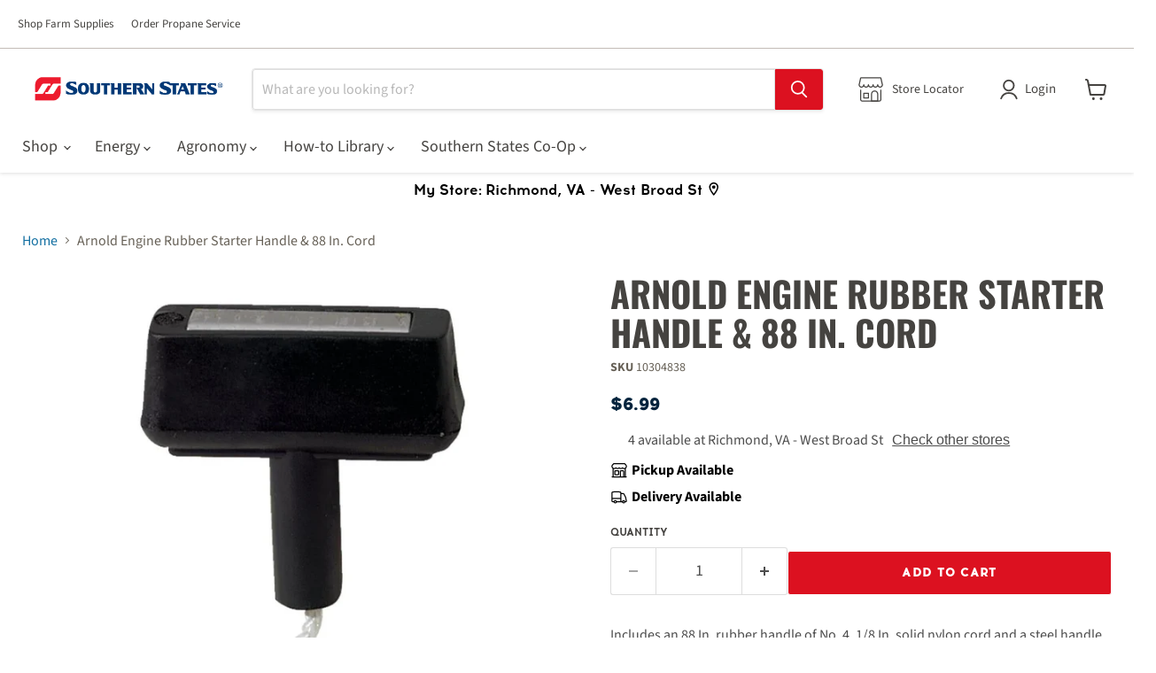

--- FILE ---
content_type: text/html; charset=utf-8
request_url: https://southernstates.com/products/arnold-engine-rubber-starter-handle-88-in-cord
body_size: 34913
content:
<!doctype html>
<html class="no-js no-touch" lang="en">
  <head>
    
    
    <meta name="google-site-verification" content="kA1mGHRWouQx4ctRYrWciRYoPU5Pv2JBH88kac-g4AI"><script>
      window.Store = window.Store || {};
      window.Store.id = 69522555180;
    </script>
    <meta charset="utf-8">
    <meta http-equiv="x-ua-compatible" content="IE=edge">

    <link rel="preconnect" href="https://cdn.shopify.com">
    <link rel="preconnect" href="https://fonts.shopifycdn.com">
    <link rel="preconnect" href="https://v.shopify.com">
    <link rel="preconnect" href="https://cdn.shopifycloud.com">
    <link rel="preconnect" href="https://fonts.googleapis.com">
    <link rel="preconnect" href="https://fonts.gstatic.com" crossorigin>
    <link
      href="https://fonts.googleapis.com/css2?family=Oswald:wght@500&display=auto"
      rel="stylesheet"
      as="style"
    >

    <link href="//southernstates.com/cdn/shop/t/61/assets/header-nav.css?v=86837173768495410721746804529" rel="stylesheet" media="print" onload="this.media='all'">
    <link href="//southernstates.com/cdn/shop/t/61/assets/grid.css?v=105051716900706835861746841500" rel="stylesheet" media="print" onload="this.media='all'">
    <link href="//southernstates.com/cdn/shop/t/61/assets/slideshow-banner.css?v=22973512832505461241750101063" rel="stylesheet" media="print" onload="this.media='all'">
    <link href="//southernstates.com/cdn/shop/t/61/assets/image-text.css?v=13469110770148962151744217431" rel="stylesheet" media="print" onload="this.media='all'">
    <link href="//southernstates.com/cdn/shop/t/61/assets/footer.css?v=122661877642148694901746844973" rel="stylesheet" media="print" onload="this.media='all'">
    <link href="//southernstates.com/cdn/shop/t/61/assets/blog-posts.css?v=38764238112717026641744217429" rel="stylesheet" media="print" onload="this.media='all'">
    <link href="//southernstates.com/cdn/shop/t/61/assets/product-detail.css?v=124070527369801167311748616315" rel="stylesheet" media="print" onload="this.media='all'">
    <link href="//southernstates.com/cdn/shop/t/61/assets/collections.css?v=37047133668251758561744842851" rel="stylesheet" media="print" onload="this.media='all'">
    <link href="//southernstates.com/cdn/shop/t/61/assets/faq.css?v=105127926507204658391744217430" rel="stylesheet" media="print" onload="this.media='all'">
    <link href="//southernstates.com/cdn/shop/t/61/assets/marketo-form.css?v=168968718902371150711749822096" rel="stylesheet" media="print" onload="this.media='all'">
    <link href="//southernstates.com/cdn/shop/t/61/assets/article.css?v=176697855948003973271744217429" rel="stylesheet" media="print" onload="this.media='all'">

    <link
      href="//southernstates.com/cdn/fonts/source_sans_pro/sourcesanspro_n4.50ae3e156aed9a794db7e94c4d00984c7b66616c.woff2"
      as="font"
      crossorigin="anonymous"
    >

    <link as="style" href="//southernstates.com/cdn/shop/t/61/assets/base.css?v=3778145720082250451746844377">
    <link as="style" href="//southernstates.com/cdn/shop/t/61/assets/theme.css?v=155359568435590722061768488816">

    <link href="//southernstates.com/cdn/shop/t/61/assets/base.css?v=3778145720082250451746844377" rel="stylesheet" type="text/css" media="all" />
    <link href="//southernstates.com/cdn/shop/t/61/assets/theme.css?v=155359568435590722061768488816" rel="stylesheet" type="text/css" media="all" />

    

    



    
  <link rel="shortcut icon" href="//southernstates.com/cdn/shop/files/apple-icon-180x180_32x32.png?v=1685628668" type="image/png">

    


    <meta name="viewport" content="width=device-width">

    
    

















    
    
    

    
    

    
    <meta property="og:image:alt" content="Social media image" />
  

















    
    
    
      
      

    
<meta property="twitter:image:width" content="1200" />
    <meta property="twitter:image:height" content="1200" />
    
    
    <meta property="twitter:image:alt" content="Social media image" />
  



    <link rel="preload" href="//southernstates.com/cdn/fonts/source_sans_pro/sourcesanspro_n4.50ae3e156aed9a794db7e94c4d00984c7b66616c.woff2" as="font" crossorigin="anonymous">
    <link rel="preload" as="style" href="//southernstates.com/cdn/shop/t/61/assets/theme.css?v=155359568435590722061768488816">

    <script>window.performance && window.performance.mark && window.performance.mark('shopify.content_for_header.start');</script><meta name="google-site-verification" content="kA1mGHRWouQx4ctRYrWciRYoPU5Pv2JBH88kac-g4AI">
<meta name="facebook-domain-verification" content="3ypcl94mkk57lvdrb5ubow6d4gth97">
<meta id="shopify-digital-wallet" name="shopify-digital-wallet" content="/69522555180/digital_wallets/dialog">
<link rel="alternate" type="application/json+oembed" href="https://southernstates.com/products/arnold-engine-rubber-starter-handle-88-in-cord.oembed">
<script async="async" src="/checkouts/internal/preloads.js?locale=en-US"></script>
<script id="shopify-features" type="application/json">{"accessToken":"9e04ccf972e6bae5243290ba3839d486","betas":["rich-media-storefront-analytics"],"domain":"southernstates.com","predictiveSearch":true,"shopId":69522555180,"locale":"en"}</script>
<script>var Shopify = Shopify || {};
Shopify.shop = "southernstatescoop.myshopify.com";
Shopify.locale = "en";
Shopify.currency = {"active":"USD","rate":"1.0"};
Shopify.country = "US";
Shopify.theme = {"name":"Ecomm SSC-Empire 11.1.3","id":176342303020,"schema_name":"Empire","schema_version":"11.1.3","theme_store_id":838,"role":"main"};
Shopify.theme.handle = "null";
Shopify.theme.style = {"id":null,"handle":null};
Shopify.cdnHost = "southernstates.com/cdn";
Shopify.routes = Shopify.routes || {};
Shopify.routes.root = "/";</script>
<script type="module">!function(o){(o.Shopify=o.Shopify||{}).modules=!0}(window);</script>
<script>!function(o){function n(){var o=[];function n(){o.push(Array.prototype.slice.apply(arguments))}return n.q=o,n}var t=o.Shopify=o.Shopify||{};t.loadFeatures=n(),t.autoloadFeatures=n()}(window);</script>
<script id="shop-js-analytics" type="application/json">{"pageType":"product"}</script>
<script defer="defer" async type="module" src="//southernstates.com/cdn/shopifycloud/shop-js/modules/v2/client.init-shop-cart-sync_C5BV16lS.en.esm.js"></script>
<script defer="defer" async type="module" src="//southernstates.com/cdn/shopifycloud/shop-js/modules/v2/chunk.common_CygWptCX.esm.js"></script>
<script type="module">
  await import("//southernstates.com/cdn/shopifycloud/shop-js/modules/v2/client.init-shop-cart-sync_C5BV16lS.en.esm.js");
await import("//southernstates.com/cdn/shopifycloud/shop-js/modules/v2/chunk.common_CygWptCX.esm.js");

  window.Shopify.SignInWithShop?.initShopCartSync?.({"fedCMEnabled":true,"windoidEnabled":true});

</script>
<script>(function() {
  var isLoaded = false;
  function asyncLoad() {
    if (isLoaded) return;
    isLoaded = true;
    var urls = ["https:\/\/cdn.shopify.com\/s\/files\/1\/0695\/2255\/5180\/t\/61\/assets\/yoast-active-script.js?v=1744217429\u0026shop=southernstatescoop.myshopify.com"];
    for (var i = 0; i < urls.length; i++) {
      var s = document.createElement('script');
      s.type = 'text/javascript';
      s.async = true;
      s.src = urls[i];
      var x = document.getElementsByTagName('script')[0];
      x.parentNode.insertBefore(s, x);
    }
  };
  if(window.attachEvent) {
    window.attachEvent('onload', asyncLoad);
  } else {
    window.addEventListener('load', asyncLoad, false);
  }
})();</script>
<script id="__st">var __st={"a":69522555180,"offset":-18000,"reqid":"1d47941b-9112-4231-87d3-04ec733145fc-1768830843","pageurl":"southernstates.com\/products\/arnold-engine-rubber-starter-handle-88-in-cord","u":"35dc83259a21","p":"product","rtyp":"product","rid":8161583989036};</script>
<script>window.ShopifyPaypalV4VisibilityTracking = true;</script>
<script id="captcha-bootstrap">!function(){'use strict';const t='contact',e='account',n='new_comment',o=[[t,t],['blogs',n],['comments',n],[t,'customer']],c=[[e,'customer_login'],[e,'guest_login'],[e,'recover_customer_password'],[e,'create_customer']],r=t=>t.map((([t,e])=>`form[action*='/${t}']:not([data-nocaptcha='true']) input[name='form_type'][value='${e}']`)).join(','),a=t=>()=>t?[...document.querySelectorAll(t)].map((t=>t.form)):[];function s(){const t=[...o],e=r(t);return a(e)}const i='password',u='form_key',d=['recaptcha-v3-token','g-recaptcha-response','h-captcha-response',i],f=()=>{try{return window.sessionStorage}catch{return}},m='__shopify_v',_=t=>t.elements[u];function p(t,e,n=!1){try{const o=window.sessionStorage,c=JSON.parse(o.getItem(e)),{data:r}=function(t){const{data:e,action:n}=t;return t[m]||n?{data:e,action:n}:{data:t,action:n}}(c);for(const[e,n]of Object.entries(r))t.elements[e]&&(t.elements[e].value=n);n&&o.removeItem(e)}catch(o){console.error('form repopulation failed',{error:o})}}const l='form_type',E='cptcha';function T(t){t.dataset[E]=!0}const w=window,h=w.document,L='Shopify',v='ce_forms',y='captcha';let A=!1;((t,e)=>{const n=(g='f06e6c50-85a8-45c8-87d0-21a2b65856fe',I='https://cdn.shopify.com/shopifycloud/storefront-forms-hcaptcha/ce_storefront_forms_captcha_hcaptcha.v1.5.2.iife.js',D={infoText:'Protected by hCaptcha',privacyText:'Privacy',termsText:'Terms'},(t,e,n)=>{const o=w[L][v],c=o.bindForm;if(c)return c(t,g,e,D).then(n);var r;o.q.push([[t,g,e,D],n]),r=I,A||(h.body.append(Object.assign(h.createElement('script'),{id:'captcha-provider',async:!0,src:r})),A=!0)});var g,I,D;w[L]=w[L]||{},w[L][v]=w[L][v]||{},w[L][v].q=[],w[L][y]=w[L][y]||{},w[L][y].protect=function(t,e){n(t,void 0,e),T(t)},Object.freeze(w[L][y]),function(t,e,n,w,h,L){const[v,y,A,g]=function(t,e,n){const i=e?o:[],u=t?c:[],d=[...i,...u],f=r(d),m=r(i),_=r(d.filter((([t,e])=>n.includes(e))));return[a(f),a(m),a(_),s()]}(w,h,L),I=t=>{const e=t.target;return e instanceof HTMLFormElement?e:e&&e.form},D=t=>v().includes(t);t.addEventListener('submit',(t=>{const e=I(t);if(!e)return;const n=D(e)&&!e.dataset.hcaptchaBound&&!e.dataset.recaptchaBound,o=_(e),c=g().includes(e)&&(!o||!o.value);(n||c)&&t.preventDefault(),c&&!n&&(function(t){try{if(!f())return;!function(t){const e=f();if(!e)return;const n=_(t);if(!n)return;const o=n.value;o&&e.removeItem(o)}(t);const e=Array.from(Array(32),(()=>Math.random().toString(36)[2])).join('');!function(t,e){_(t)||t.append(Object.assign(document.createElement('input'),{type:'hidden',name:u})),t.elements[u].value=e}(t,e),function(t,e){const n=f();if(!n)return;const o=[...t.querySelectorAll(`input[type='${i}']`)].map((({name:t})=>t)),c=[...d,...o],r={};for(const[a,s]of new FormData(t).entries())c.includes(a)||(r[a]=s);n.setItem(e,JSON.stringify({[m]:1,action:t.action,data:r}))}(t,e)}catch(e){console.error('failed to persist form',e)}}(e),e.submit())}));const S=(t,e)=>{t&&!t.dataset[E]&&(n(t,e.some((e=>e===t))),T(t))};for(const o of['focusin','change'])t.addEventListener(o,(t=>{const e=I(t);D(e)&&S(e,y())}));const B=e.get('form_key'),M=e.get(l),P=B&&M;t.addEventListener('DOMContentLoaded',(()=>{const t=y();if(P)for(const e of t)e.elements[l].value===M&&p(e,B);[...new Set([...A(),...v().filter((t=>'true'===t.dataset.shopifyCaptcha))])].forEach((e=>S(e,t)))}))}(h,new URLSearchParams(w.location.search),n,t,e,['guest_login'])})(!0,!0)}();</script>
<script integrity="sha256-4kQ18oKyAcykRKYeNunJcIwy7WH5gtpwJnB7kiuLZ1E=" data-source-attribution="shopify.loadfeatures" defer="defer" src="//southernstates.com/cdn/shopifycloud/storefront/assets/storefront/load_feature-a0a9edcb.js" crossorigin="anonymous"></script>
<script data-source-attribution="shopify.dynamic_checkout.dynamic.init">var Shopify=Shopify||{};Shopify.PaymentButton=Shopify.PaymentButton||{isStorefrontPortableWallets:!0,init:function(){window.Shopify.PaymentButton.init=function(){};var t=document.createElement("script");t.src="https://southernstates.com/cdn/shopifycloud/portable-wallets/latest/portable-wallets.en.js",t.type="module",document.head.appendChild(t)}};
</script>
<script data-source-attribution="shopify.dynamic_checkout.buyer_consent">
  function portableWalletsHideBuyerConsent(e){var t=document.getElementById("shopify-buyer-consent"),n=document.getElementById("shopify-subscription-policy-button");t&&n&&(t.classList.add("hidden"),t.setAttribute("aria-hidden","true"),n.removeEventListener("click",e))}function portableWalletsShowBuyerConsent(e){var t=document.getElementById("shopify-buyer-consent"),n=document.getElementById("shopify-subscription-policy-button");t&&n&&(t.classList.remove("hidden"),t.removeAttribute("aria-hidden"),n.addEventListener("click",e))}window.Shopify?.PaymentButton&&(window.Shopify.PaymentButton.hideBuyerConsent=portableWalletsHideBuyerConsent,window.Shopify.PaymentButton.showBuyerConsent=portableWalletsShowBuyerConsent);
</script>
<script data-source-attribution="shopify.dynamic_checkout.cart.bootstrap">document.addEventListener("DOMContentLoaded",(function(){function t(){return document.querySelector("shopify-accelerated-checkout-cart, shopify-accelerated-checkout")}if(t())Shopify.PaymentButton.init();else{new MutationObserver((function(e,n){t()&&(Shopify.PaymentButton.init(),n.disconnect())})).observe(document.body,{childList:!0,subtree:!0})}}));
</script>

<script>window.performance && window.performance.mark && window.performance.mark('shopify.content_for_header.end');</script>

    <link href="//southernstates.com/cdn/shop/t/61/assets/theme.css?v=155359568435590722061768488816" rel="stylesheet" type="text/css" media="all" />

    
      <link href="//southernstates.com/cdn/shop/t/61/assets/ripple.css?v=100240391239311985871743010589" rel="stylesheet" type="text/css" media="all" />
    

    
    <script>
      window.Theme = window.Theme || {};
      window.Theme.version = '11.1.3';
      window.Theme.name = 'Empire';
      window.Theme.routes = {
        "root_url": "/",
        "account_url": "/account",
        "account_login_url": "https://shopify.com/69522555180/account?locale=en&region_country=US",
        "account_logout_url": "/account/logout",
        "account_register_url": "/account/register",
        "account_addresses_url": "/account/addresses",
        "collections_url": "/collections",
        "all_products_collection_url": "/collections/all",
        "search_url": "/search",
        "predictive_search_url": "/search/suggest",
        "cart_url": "/cart",
        "cart_add_url": "/cart/add",
        "cart_change_url": "/cart/change",
        "cart_clear_url": "/cart/clear",
        "product_recommendations_url": "/recommendations/products",
      };
    </script>
    

    <!-- Google tag (gtag.js) -->
    <script src="https://www.googletagmanager.com/gtag/js?id=G-9YMNSWREEN"></script>
    <script>
      const metastockData = JSON.parse(localStorage.getItem("metastock_user")).location_id;
      window.dataLayer = window.dataLayer || [];
      function gtag(){dataLayer.push(arguments)};
      gtag('js', new Date());
      gtag('config', 'G-9YMNSWREEN', {'location_id': metastockData, 'send_page_view': false});
    </script>
    <!-- End Google Tag -->

    <!-- Google Tag Manager -->
    <script>
        window.onload = function() {
            setTimeout(function() {
      (function(w,d,s,l,i){w[l]=w[l]||[];w[l].push({'gtm.start':
      new Date().getTime(),event:'gtm.js'});var f=d.getElementsByTagName(s)[0],
      j=d.createElement(s),dl=l!='dataLayer'?'&l='+l:'';j.async=true;j.src=
      'https://www.googletagmanager.com/gtm.js?id='+i+dl;f.parentNode.insertBefore(j,f);
      })(window,document,'script','dataLayer','GTM-KLCTG3R');
            }, 3000);
        };
    </script>
    <!-- End Google Tag Manager -->
  <!-- BEGIN app block: shopify://apps/blockify-fraud-filter/blocks/app_embed/2e3e0ba5-0e70-447a-9ec5-3bf76b5ef12e --> 
 
 
    <script>
        window.blockifyShopIdentifier = "southernstatescoop.myshopify.com";
        window.ipBlockerMetafields = "{\"showOverlayByPass\":false,\"disableSpyExtensions\":false,\"blockUnknownBots\":false,\"activeApp\":true,\"blockByMetafield\":true,\"visitorAnalytic\":false,\"showWatermark\":true,\"token\":\"eyJhbGciOiJIUzI1NiIsInR5cCI6IkpXVCJ9.eyJpZGVudGlmaWVySWQiOiJzb3V0aGVybnN0YXRlc2Nvb3AubXlzaG9waWZ5LmNvbSIsImlhdCI6MTc2ODQ4ODc0MX0.9i4A4tI29xUOwDah6xH9E78y4lYvxL4UI5Y6Ooc2tms\"}";
        window.blockifyRules = "{\"whitelist\":[],\"blacklist\":[{\"id\":1834394,\"type\":\"1\",\"country\":\"CN\",\"criteria\":\"3\",\"priority\":\"1\"},{\"id\":1834395,\"type\":\"1\",\"country\":\"BR\",\"criteria\":\"3\",\"priority\":\"1\"}]}";
        window.ipblockerBlockTemplate = "{\"customCss\":\"#blockify---container{--bg-blockify: #fff;position:relative}#blockify---container::after{content:'';position:absolute;inset:0;background-repeat:no-repeat !important;background-size:cover !important;background:var(--bg-blockify);z-index:0}#blockify---container #blockify---container__inner{display:flex;flex-direction:column;align-items:center;position:relative;z-index:1}#blockify---container #blockify---container__inner #blockify-block-content{display:flex;flex-direction:column;align-items:center;text-align:center}#blockify---container #blockify---container__inner #blockify-block-content #blockify-block-superTitle{display:none !important}#blockify---container #blockify---container__inner #blockify-block-content #blockify-block-title{font-size:313%;font-weight:bold;margin-top:1em}@media only screen and (min-width: 768px) and (max-width: 1199px){#blockify---container #blockify---container__inner #blockify-block-content #blockify-block-title{font-size:188%}}@media only screen and (max-width: 767px){#blockify---container #blockify---container__inner #blockify-block-content #blockify-block-title{font-size:107%}}#blockify---container #blockify---container__inner #blockify-block-content #blockify-block-description{font-size:125%;margin:1.5em;line-height:1.5}@media only screen and (min-width: 768px) and (max-width: 1199px){#blockify---container #blockify---container__inner #blockify-block-content #blockify-block-description{font-size:88%}}@media only screen and (max-width: 767px){#blockify---container #blockify---container__inner #blockify-block-content #blockify-block-description{font-size:107%}}#blockify---container #blockify---container__inner #blockify-block-content #blockify-block-description #blockify-block-text-blink{display:none !important}#blockify---container #blockify---container__inner #blockify-logo-block-image{position:relative;width:400px;height:auto;max-height:300px}@media only screen and (max-width: 767px){#blockify---container #blockify---container__inner #blockify-logo-block-image{width:200px}}#blockify---container #blockify---container__inner #blockify-logo-block-image::before{content:'';display:block;padding-bottom:56.2%}#blockify---container #blockify---container__inner #blockify-logo-block-image img{position:absolute;top:0;left:0;width:100%;height:100%;object-fit:contain}\\n\",\"logoImage\":{\"active\":true,\"value\":\"https:\/\/storage.synctrack.io\/megamind-fraud\/assets\/default-thumbnail.png\",\"altText\":\"Red octagonal stop sign with a black hand symbol in the center, indicating a warning or prohibition\"},\"superTitle\":{\"active\":false,\"text\":\"403\",\"color\":\"#899df1\"},\"title\":{\"active\":true,\"text\":\"Access Denied\",\"color\":\"#000\"},\"description\":{\"active\":true,\"text\":\"The site owner may have set restrictions that prevent you from accessing the site. Please contact the site owner for access.\",\"color\":\"#000\"},\"background\":{\"active\":true,\"value\":\"#fff\",\"type\":\"1\",\"colorFrom\":null,\"colorTo\":null}}";

        
            window.blockifyProductCollections = [442059227436,438756081964];
        
    </script>
<link href="https://cdn.shopify.com/extensions/019bc61e-5a2c-71e1-9b16-ae80802f2aca/blockify-shopify-287/assets/blockify-embed.min.js" as="script" type="text/javascript" rel="preload"><link href="https://cdn.shopify.com/extensions/019bc61e-5a2c-71e1-9b16-ae80802f2aca/blockify-shopify-287/assets/prevent-bypass-script.min.js" as="script" type="text/javascript" rel="preload">
<script type="text/javascript">
    window.blockifyBaseUrl = 'https://fraud.blockifyapp.com/s/api';
    window.blockifyPublicUrl = 'https://fraud.blockifyapp.com/s/api/public';
    window.bucketUrl = 'https://storage.synctrack.io/megamind-fraud';
    window.storefrontApiUrl  = 'https://fraud.blockifyapp.com/p/api';
</script>
<script type="text/javascript">
  window.blockifyChecking = true;
</script>
<script id="blockifyScriptByPass" type="text/javascript" src=https://cdn.shopify.com/extensions/019bc61e-5a2c-71e1-9b16-ae80802f2aca/blockify-shopify-287/assets/prevent-bypass-script.min.js async></script>
<script id="blockifyScriptTag" type="text/javascript" src=https://cdn.shopify.com/extensions/019bc61e-5a2c-71e1-9b16-ae80802f2aca/blockify-shopify-287/assets/blockify-embed.min.js async></script>


<!-- END app block --><!-- BEGIN app block: shopify://apps/yoast-seo/blocks/metatags/7c777011-bc88-4743-a24e-64336e1e5b46 -->
<!-- This site is optimized with Yoast SEO for Shopify -->
<title>Arnold Engine Rubber Starter Handle & 88 In. Cord</title>
<meta name="description" content="Includes an 88 In. rubber handle of No. 4, 1/8 In. solid nylon cord and a steel handle insert." />
<link rel="canonical" href="https://southernstates.com/products/arnold-engine-rubber-starter-handle-88-in-cord" />
<meta name="robots" content="index, follow, max-image-preview:large, max-snippet:-1, max-video-preview:-1" />
<meta property="og:site_name" content="SouthernStatesCoop" />
<meta property="og:url" content="https://southernstates.com/products/arnold-engine-rubber-starter-handle-88-in-cord" />
<meta property="og:locale" content="en_US" />
<meta property="og:type" content="product" />
<meta property="og:title" content="Arnold Engine Rubber Starter Handle & 88 In. Cord" />
<meta property="og:description" content="Includes an 88 In. rubber handle of No. 4, 1/8 In. solid nylon cord and a steel handle insert." />
<meta property="og:image" content="https://southernstates.com/cdn/shop/files/product-media-92222.jpg?v=1766184310" />
<meta property="og:image:height" content="1440" />
<meta property="og:image:width" content="1440" />
<meta property="og:availability" content="instock" />
<meta property="product:availability" content="instock" />
<meta property="product:condition" content="new" />
<meta property="product:price:amount" content="6.99" />
<meta property="product:price:currency" content="USD" />
<meta property="product:retailer_item_id" content="10304838" />
<meta name="twitter:site" content="@SouthernStatesCoop" />
<meta name="twitter:card" content="summary_large_image" />
<script type="application/ld+json" id="yoast-schema-graph">
{
  "@context": "https://schema.org",
  "@graph": [
    {
      "@type": "Organization",
      "@id": "https://southernstates.com/#/schema/organization/1",
      "url": "https://southernstates.com",
      "name": "Southern States Cooperative",
      "alternateName": "Southern States Coop",
      "logo": {
        "@id": "https://southernstates.com/#/schema/ImageObject/36075403411756"
      },
      "image": [
        {
          "@id": "https://southernstates.com/#/schema/ImageObject/36075403411756"
        }
      ],
      "hasMerchantReturnPolicy": {
        "@type": "MerchantReturnPolicy",
        "merchantReturnLink": "https://southernstates.com/policies/refund-policy"
      },
      "sameAs": ["https:\/\/www.linkedin.com\/company\/47798\/admin\/feed\/posts\/","https:\/\/www.instagram.com\/southernstatescoop\/","https:\/\/www.youtube.com\/user\/SouthernStatesCoop","https:\/\/en.wikipedia.org\/wiki\/Southern_States_Cooperative","https:\/\/www.facebook.com\/SouthernStatesCoop\/","https:\/\/www.x.com\/SouthernStatesCoop"]
    },
    {
      "@type": "ImageObject",
      "@id": "https://southernstates.com/#/schema/ImageObject/36075403411756",
      "width": 2858,
      "height": 560,
      "url": "https:\/\/southernstates.com\/cdn\/shop\/files\/SSC_logo_-_horizontal.jpg?v=1702048895",
      "contentUrl": "https:\/\/southernstates.com\/cdn\/shop\/files\/SSC_logo_-_horizontal.jpg?v=1702048895"
    },
    {
      "@type": "WebSite",
      "@id": "https://southernstates.com/#/schema/website/1",
      "url": "https://southernstates.com",
      "name": "Southern States Cooperative",
      "alternateName": "Southern States Coop",
      "potentialAction": {
        "@type": "SearchAction",
        "target": "https://southernstates.com/search?q={search_term_string}",
        "query-input": "required name=search_term_string"
      },
      "publisher": {
        "@id": "https://southernstates.com/#/schema/organization/1"
      },
      "inLanguage": "en"
    },
    {
      "@type": "ItemPage",
      "@id": "https:\/\/southernstates.com\/products\/arnold-engine-rubber-starter-handle-88-in-cord",
      "name": "Arnold Engine Rubber Starter Handle \u0026 88 In. Cord",
      "description": "Includes an 88 In. rubber handle of No. 4, 1\/8 In. solid nylon cord and a steel handle insert.",
      "datePublished": "2023-02-20T13:49:35-05:00",
      "breadcrumb": {
        "@id": "https:\/\/southernstates.com\/products\/arnold-engine-rubber-starter-handle-88-in-cord\/#\/schema\/breadcrumb"
      },
      "primaryImageOfPage": {
        "@id": "https://southernstates.com/#/schema/ImageObject/42036741013804"
      },
      "image": [{
        "@id": "https://southernstates.com/#/schema/ImageObject/42036741013804"
      }],
      "isPartOf": {
        "@id": "https://southernstates.com/#/schema/website/1"
      },
      "url": "https:\/\/southernstates.com\/products\/arnold-engine-rubber-starter-handle-88-in-cord"
    },
    {
      "@type": "ImageObject",
      "@id": "https://southernstates.com/#/schema/ImageObject/42036741013804",
      "width": 1440,
      "height": 1440,
      "url": "https:\/\/southernstates.com\/cdn\/shop\/files\/product-media-92222.jpg?v=1766184310",
      "contentUrl": "https:\/\/southernstates.com\/cdn\/shop\/files\/product-media-92222.jpg?v=1766184310"
    },
    {
      "@type": "BreadcrumbList",
      "@id": "https:\/\/southernstates.com\/products\/arnold-engine-rubber-starter-handle-88-in-cord\/#\/schema\/breadcrumb",
      "itemListElement": [
        {
          "@type": "ListItem",
          "name": "SouthernStatesCoop",
          "item": "https:\/\/southernstates.com",
          "position": 1
        },
        {
          "@type": "ListItem",
          "name": "Arnold Engine Rubber Starter Handle \u0026 88 In. Cord",
          "position": 2
        }
      ]
    }

  ]}
</script>
<!--/ Yoast SEO -->
<!-- END app block --><link href="https://monorail-edge.shopifysvc.com" rel="dns-prefetch">
<script>(function(){if ("sendBeacon" in navigator && "performance" in window) {try {var session_token_from_headers = performance.getEntriesByType('navigation')[0].serverTiming.find(x => x.name == '_s').description;} catch {var session_token_from_headers = undefined;}var session_cookie_matches = document.cookie.match(/_shopify_s=([^;]*)/);var session_token_from_cookie = session_cookie_matches && session_cookie_matches.length === 2 ? session_cookie_matches[1] : "";var session_token = session_token_from_headers || session_token_from_cookie || "";function handle_abandonment_event(e) {var entries = performance.getEntries().filter(function(entry) {return /monorail-edge.shopifysvc.com/.test(entry.name);});if (!window.abandonment_tracked && entries.length === 0) {window.abandonment_tracked = true;var currentMs = Date.now();var navigation_start = performance.timing.navigationStart;var payload = {shop_id: 69522555180,url: window.location.href,navigation_start,duration: currentMs - navigation_start,session_token,page_type: "product"};window.navigator.sendBeacon("https://monorail-edge.shopifysvc.com/v1/produce", JSON.stringify({schema_id: "online_store_buyer_site_abandonment/1.1",payload: payload,metadata: {event_created_at_ms: currentMs,event_sent_at_ms: currentMs}}));}}window.addEventListener('pagehide', handle_abandonment_event);}}());</script>
<script id="web-pixels-manager-setup">(function e(e,d,r,n,o){if(void 0===o&&(o={}),!Boolean(null===(a=null===(i=window.Shopify)||void 0===i?void 0:i.analytics)||void 0===a?void 0:a.replayQueue)){var i,a;window.Shopify=window.Shopify||{};var t=window.Shopify;t.analytics=t.analytics||{};var s=t.analytics;s.replayQueue=[],s.publish=function(e,d,r){return s.replayQueue.push([e,d,r]),!0};try{self.performance.mark("wpm:start")}catch(e){}var l=function(){var e={modern:/Edge?\/(1{2}[4-9]|1[2-9]\d|[2-9]\d{2}|\d{4,})\.\d+(\.\d+|)|Firefox\/(1{2}[4-9]|1[2-9]\d|[2-9]\d{2}|\d{4,})\.\d+(\.\d+|)|Chrom(ium|e)\/(9{2}|\d{3,})\.\d+(\.\d+|)|(Maci|X1{2}).+ Version\/(15\.\d+|(1[6-9]|[2-9]\d|\d{3,})\.\d+)([,.]\d+|)( \(\w+\)|)( Mobile\/\w+|) Safari\/|Chrome.+OPR\/(9{2}|\d{3,})\.\d+\.\d+|(CPU[ +]OS|iPhone[ +]OS|CPU[ +]iPhone|CPU IPhone OS|CPU iPad OS)[ +]+(15[._]\d+|(1[6-9]|[2-9]\d|\d{3,})[._]\d+)([._]\d+|)|Android:?[ /-](13[3-9]|1[4-9]\d|[2-9]\d{2}|\d{4,})(\.\d+|)(\.\d+|)|Android.+Firefox\/(13[5-9]|1[4-9]\d|[2-9]\d{2}|\d{4,})\.\d+(\.\d+|)|Android.+Chrom(ium|e)\/(13[3-9]|1[4-9]\d|[2-9]\d{2}|\d{4,})\.\d+(\.\d+|)|SamsungBrowser\/([2-9]\d|\d{3,})\.\d+/,legacy:/Edge?\/(1[6-9]|[2-9]\d|\d{3,})\.\d+(\.\d+|)|Firefox\/(5[4-9]|[6-9]\d|\d{3,})\.\d+(\.\d+|)|Chrom(ium|e)\/(5[1-9]|[6-9]\d|\d{3,})\.\d+(\.\d+|)([\d.]+$|.*Safari\/(?![\d.]+ Edge\/[\d.]+$))|(Maci|X1{2}).+ Version\/(10\.\d+|(1[1-9]|[2-9]\d|\d{3,})\.\d+)([,.]\d+|)( \(\w+\)|)( Mobile\/\w+|) Safari\/|Chrome.+OPR\/(3[89]|[4-9]\d|\d{3,})\.\d+\.\d+|(CPU[ +]OS|iPhone[ +]OS|CPU[ +]iPhone|CPU IPhone OS|CPU iPad OS)[ +]+(10[._]\d+|(1[1-9]|[2-9]\d|\d{3,})[._]\d+)([._]\d+|)|Android:?[ /-](13[3-9]|1[4-9]\d|[2-9]\d{2}|\d{4,})(\.\d+|)(\.\d+|)|Mobile Safari.+OPR\/([89]\d|\d{3,})\.\d+\.\d+|Android.+Firefox\/(13[5-9]|1[4-9]\d|[2-9]\d{2}|\d{4,})\.\d+(\.\d+|)|Android.+Chrom(ium|e)\/(13[3-9]|1[4-9]\d|[2-9]\d{2}|\d{4,})\.\d+(\.\d+|)|Android.+(UC? ?Browser|UCWEB|U3)[ /]?(15\.([5-9]|\d{2,})|(1[6-9]|[2-9]\d|\d{3,})\.\d+)\.\d+|SamsungBrowser\/(5\.\d+|([6-9]|\d{2,})\.\d+)|Android.+MQ{2}Browser\/(14(\.(9|\d{2,})|)|(1[5-9]|[2-9]\d|\d{3,})(\.\d+|))(\.\d+|)|K[Aa][Ii]OS\/(3\.\d+|([4-9]|\d{2,})\.\d+)(\.\d+|)/},d=e.modern,r=e.legacy,n=navigator.userAgent;return n.match(d)?"modern":n.match(r)?"legacy":"unknown"}(),u="modern"===l?"modern":"legacy",c=(null!=n?n:{modern:"",legacy:""})[u],f=function(e){return[e.baseUrl,"/wpm","/b",e.hashVersion,"modern"===e.buildTarget?"m":"l",".js"].join("")}({baseUrl:d,hashVersion:r,buildTarget:u}),m=function(e){var d=e.version,r=e.bundleTarget,n=e.surface,o=e.pageUrl,i=e.monorailEndpoint;return{emit:function(e){var a=e.status,t=e.errorMsg,s=(new Date).getTime(),l=JSON.stringify({metadata:{event_sent_at_ms:s},events:[{schema_id:"web_pixels_manager_load/3.1",payload:{version:d,bundle_target:r,page_url:o,status:a,surface:n,error_msg:t},metadata:{event_created_at_ms:s}}]});if(!i)return console&&console.warn&&console.warn("[Web Pixels Manager] No Monorail endpoint provided, skipping logging."),!1;try{return self.navigator.sendBeacon.bind(self.navigator)(i,l)}catch(e){}var u=new XMLHttpRequest;try{return u.open("POST",i,!0),u.setRequestHeader("Content-Type","text/plain"),u.send(l),!0}catch(e){return console&&console.warn&&console.warn("[Web Pixels Manager] Got an unhandled error while logging to Monorail."),!1}}}}({version:r,bundleTarget:l,surface:e.surface,pageUrl:self.location.href,monorailEndpoint:e.monorailEndpoint});try{o.browserTarget=l,function(e){var d=e.src,r=e.async,n=void 0===r||r,o=e.onload,i=e.onerror,a=e.sri,t=e.scriptDataAttributes,s=void 0===t?{}:t,l=document.createElement("script"),u=document.querySelector("head"),c=document.querySelector("body");if(l.async=n,l.src=d,a&&(l.integrity=a,l.crossOrigin="anonymous"),s)for(var f in s)if(Object.prototype.hasOwnProperty.call(s,f))try{l.dataset[f]=s[f]}catch(e){}if(o&&l.addEventListener("load",o),i&&l.addEventListener("error",i),u)u.appendChild(l);else{if(!c)throw new Error("Did not find a head or body element to append the script");c.appendChild(l)}}({src:f,async:!0,onload:function(){if(!function(){var e,d;return Boolean(null===(d=null===(e=window.Shopify)||void 0===e?void 0:e.analytics)||void 0===d?void 0:d.initialized)}()){var d=window.webPixelsManager.init(e)||void 0;if(d){var r=window.Shopify.analytics;r.replayQueue.forEach((function(e){var r=e[0],n=e[1],o=e[2];d.publishCustomEvent(r,n,o)})),r.replayQueue=[],r.publish=d.publishCustomEvent,r.visitor=d.visitor,r.initialized=!0}}},onerror:function(){return m.emit({status:"failed",errorMsg:"".concat(f," has failed to load")})},sri:function(e){var d=/^sha384-[A-Za-z0-9+/=]+$/;return"string"==typeof e&&d.test(e)}(c)?c:"",scriptDataAttributes:o}),m.emit({status:"loading"})}catch(e){m.emit({status:"failed",errorMsg:(null==e?void 0:e.message)||"Unknown error"})}}})({shopId: 69522555180,storefrontBaseUrl: "https://southernstates.com",extensionsBaseUrl: "https://extensions.shopifycdn.com/cdn/shopifycloud/web-pixels-manager",monorailEndpoint: "https://monorail-edge.shopifysvc.com/unstable/produce_batch",surface: "storefront-renderer",enabledBetaFlags: ["2dca8a86"],webPixelsConfigList: [{"id":"1099432236","configuration":"{\"pixel_id\":\"731409950215409\",\"pixel_type\":\"facebook_pixel\"}","eventPayloadVersion":"v1","runtimeContext":"OPEN","scriptVersion":"ca16bc87fe92b6042fbaa3acc2fbdaa6","type":"APP","apiClientId":2329312,"privacyPurposes":["ANALYTICS","MARKETING","SALE_OF_DATA"],"dataSharingAdjustments":{"protectedCustomerApprovalScopes":["read_customer_address","read_customer_email","read_customer_name","read_customer_personal_data","read_customer_phone"]}},{"id":"853475628","configuration":"{\"config\":\"{\\\"google_tag_ids\\\":[\\\"G-9YMNSWREEN\\\",\\\"AW-10891983940\\\",\\\"GT-P82GXK47\\\"],\\\"target_country\\\":\\\"US\\\",\\\"gtag_events\\\":[{\\\"type\\\":\\\"begin_checkout\\\",\\\"action_label\\\":[\\\"G-9YMNSWREEN\\\",\\\"AW-10891983940\\\/2u1OCIey5fwaEMT42cko\\\"]},{\\\"type\\\":\\\"search\\\",\\\"action_label\\\":[\\\"G-9YMNSWREEN\\\",\\\"AW-10891983940\\\/1s2eCJOy5fwaEMT42cko\\\"]},{\\\"type\\\":\\\"view_item\\\",\\\"action_label\\\":[\\\"G-9YMNSWREEN\\\",\\\"AW-10891983940\\\/xuuMCJCy5fwaEMT42cko\\\",\\\"MC-6P49Q8MCSH\\\"]},{\\\"type\\\":\\\"purchase\\\",\\\"action_label\\\":[\\\"G-9YMNSWREEN\\\",\\\"AW-10891983940\\\/hwJXCISy5fwaEMT42cko\\\",\\\"MC-6P49Q8MCSH\\\"]},{\\\"type\\\":\\\"page_view\\\",\\\"action_label\\\":[\\\"G-9YMNSWREEN\\\",\\\"AW-10891983940\\\/0GtrCI2y5fwaEMT42cko\\\",\\\"MC-6P49Q8MCSH\\\"]},{\\\"type\\\":\\\"add_payment_info\\\",\\\"action_label\\\":[\\\"G-9YMNSWREEN\\\",\\\"AW-10891983940\\\/hqLMCJay5fwaEMT42cko\\\"]},{\\\"type\\\":\\\"add_to_cart\\\",\\\"action_label\\\":[\\\"G-9YMNSWREEN\\\",\\\"AW-10891983940\\\/plTICIqy5fwaEMT42cko\\\"]}],\\\"enable_monitoring_mode\\\":false}\"}","eventPayloadVersion":"v1","runtimeContext":"OPEN","scriptVersion":"b2a88bafab3e21179ed38636efcd8a93","type":"APP","apiClientId":1780363,"privacyPurposes":[],"dataSharingAdjustments":{"protectedCustomerApprovalScopes":["read_customer_address","read_customer_email","read_customer_name","read_customer_personal_data","read_customer_phone"]}},{"id":"155189548","eventPayloadVersion":"1","runtimeContext":"LAX","scriptVersion":"1","type":"CUSTOM","privacyPurposes":[],"name":"PriceSpider Path Insights Scr"},{"id":"shopify-app-pixel","configuration":"{}","eventPayloadVersion":"v1","runtimeContext":"STRICT","scriptVersion":"0450","apiClientId":"shopify-pixel","type":"APP","privacyPurposes":["ANALYTICS","MARKETING"]},{"id":"shopify-custom-pixel","eventPayloadVersion":"v1","runtimeContext":"LAX","scriptVersion":"0450","apiClientId":"shopify-pixel","type":"CUSTOM","privacyPurposes":["ANALYTICS","MARKETING"]}],isMerchantRequest: false,initData: {"shop":{"name":"SouthernStatesCoop","paymentSettings":{"currencyCode":"USD"},"myshopifyDomain":"southernstatescoop.myshopify.com","countryCode":"US","storefrontUrl":"https:\/\/southernstates.com"},"customer":null,"cart":null,"checkout":null,"productVariants":[{"price":{"amount":6.99,"currencyCode":"USD"},"product":{"title":"Arnold Engine Rubber Starter Handle \u0026 88 In. Cord","vendor":"Arnold","id":"8161583989036","untranslatedTitle":"Arnold Engine Rubber Starter Handle \u0026 88 In. Cord","url":"\/products\/arnold-engine-rubber-starter-handle-88-in-cord","type":""},"id":"44561386012972","image":{"src":"\/\/southernstates.com\/cdn\/shop\/files\/product-media-92222.jpg?v=1766184310"},"sku":"10304838","title":"Default Title","untranslatedTitle":"Default Title"}],"purchasingCompany":null},},"https://southernstates.com/cdn","fcfee988w5aeb613cpc8e4bc33m6693e112",{"modern":"","legacy":""},{"shopId":"69522555180","storefrontBaseUrl":"https:\/\/southernstates.com","extensionBaseUrl":"https:\/\/extensions.shopifycdn.com\/cdn\/shopifycloud\/web-pixels-manager","surface":"storefront-renderer","enabledBetaFlags":"[\"2dca8a86\"]","isMerchantRequest":"false","hashVersion":"fcfee988w5aeb613cpc8e4bc33m6693e112","publish":"custom","events":"[[\"page_viewed\",{}],[\"product_viewed\",{\"productVariant\":{\"price\":{\"amount\":6.99,\"currencyCode\":\"USD\"},\"product\":{\"title\":\"Arnold Engine Rubber Starter Handle \u0026 88 In. Cord\",\"vendor\":\"Arnold\",\"id\":\"8161583989036\",\"untranslatedTitle\":\"Arnold Engine Rubber Starter Handle \u0026 88 In. Cord\",\"url\":\"\/products\/arnold-engine-rubber-starter-handle-88-in-cord\",\"type\":\"\"},\"id\":\"44561386012972\",\"image\":{\"src\":\"\/\/southernstates.com\/cdn\/shop\/files\/product-media-92222.jpg?v=1766184310\"},\"sku\":\"10304838\",\"title\":\"Default Title\",\"untranslatedTitle\":\"Default Title\"}}]]"});</script><script>
  window.ShopifyAnalytics = window.ShopifyAnalytics || {};
  window.ShopifyAnalytics.meta = window.ShopifyAnalytics.meta || {};
  window.ShopifyAnalytics.meta.currency = 'USD';
  var meta = {"product":{"id":8161583989036,"gid":"gid:\/\/shopify\/Product\/8161583989036","vendor":"Arnold","type":"","handle":"arnold-engine-rubber-starter-handle-88-in-cord","variants":[{"id":44561386012972,"price":699,"name":"Arnold Engine Rubber Starter Handle \u0026 88 In. Cord","public_title":null,"sku":"10304838"}],"remote":false},"page":{"pageType":"product","resourceType":"product","resourceId":8161583989036,"requestId":"1d47941b-9112-4231-87d3-04ec733145fc-1768830843"}};
  for (var attr in meta) {
    window.ShopifyAnalytics.meta[attr] = meta[attr];
  }
</script>
<script class="analytics">
  (function () {
    var customDocumentWrite = function(content) {
      var jquery = null;

      if (window.jQuery) {
        jquery = window.jQuery;
      } else if (window.Checkout && window.Checkout.$) {
        jquery = window.Checkout.$;
      }

      if (jquery) {
        jquery('body').append(content);
      }
    };

    var hasLoggedConversion = function(token) {
      if (token) {
        return document.cookie.indexOf('loggedConversion=' + token) !== -1;
      }
      return false;
    }

    var setCookieIfConversion = function(token) {
      if (token) {
        var twoMonthsFromNow = new Date(Date.now());
        twoMonthsFromNow.setMonth(twoMonthsFromNow.getMonth() + 2);

        document.cookie = 'loggedConversion=' + token + '; expires=' + twoMonthsFromNow;
      }
    }

    var trekkie = window.ShopifyAnalytics.lib = window.trekkie = window.trekkie || [];
    if (trekkie.integrations) {
      return;
    }
    trekkie.methods = [
      'identify',
      'page',
      'ready',
      'track',
      'trackForm',
      'trackLink'
    ];
    trekkie.factory = function(method) {
      return function() {
        var args = Array.prototype.slice.call(arguments);
        args.unshift(method);
        trekkie.push(args);
        return trekkie;
      };
    };
    for (var i = 0; i < trekkie.methods.length; i++) {
      var key = trekkie.methods[i];
      trekkie[key] = trekkie.factory(key);
    }
    trekkie.load = function(config) {
      trekkie.config = config || {};
      trekkie.config.initialDocumentCookie = document.cookie;
      var first = document.getElementsByTagName('script')[0];
      var script = document.createElement('script');
      script.type = 'text/javascript';
      script.onerror = function(e) {
        var scriptFallback = document.createElement('script');
        scriptFallback.type = 'text/javascript';
        scriptFallback.onerror = function(error) {
                var Monorail = {
      produce: function produce(monorailDomain, schemaId, payload) {
        var currentMs = new Date().getTime();
        var event = {
          schema_id: schemaId,
          payload: payload,
          metadata: {
            event_created_at_ms: currentMs,
            event_sent_at_ms: currentMs
          }
        };
        return Monorail.sendRequest("https://" + monorailDomain + "/v1/produce", JSON.stringify(event));
      },
      sendRequest: function sendRequest(endpointUrl, payload) {
        // Try the sendBeacon API
        if (window && window.navigator && typeof window.navigator.sendBeacon === 'function' && typeof window.Blob === 'function' && !Monorail.isIos12()) {
          var blobData = new window.Blob([payload], {
            type: 'text/plain'
          });

          if (window.navigator.sendBeacon(endpointUrl, blobData)) {
            return true;
          } // sendBeacon was not successful

        } // XHR beacon

        var xhr = new XMLHttpRequest();

        try {
          xhr.open('POST', endpointUrl);
          xhr.setRequestHeader('Content-Type', 'text/plain');
          xhr.send(payload);
        } catch (e) {
          console.log(e);
        }

        return false;
      },
      isIos12: function isIos12() {
        return window.navigator.userAgent.lastIndexOf('iPhone; CPU iPhone OS 12_') !== -1 || window.navigator.userAgent.lastIndexOf('iPad; CPU OS 12_') !== -1;
      }
    };
    Monorail.produce('monorail-edge.shopifysvc.com',
      'trekkie_storefront_load_errors/1.1',
      {shop_id: 69522555180,
      theme_id: 176342303020,
      app_name: "storefront",
      context_url: window.location.href,
      source_url: "//southernstates.com/cdn/s/trekkie.storefront.cd680fe47e6c39ca5d5df5f0a32d569bc48c0f27.min.js"});

        };
        scriptFallback.async = true;
        scriptFallback.src = '//southernstates.com/cdn/s/trekkie.storefront.cd680fe47e6c39ca5d5df5f0a32d569bc48c0f27.min.js';
        first.parentNode.insertBefore(scriptFallback, first);
      };
      script.async = true;
      script.src = '//southernstates.com/cdn/s/trekkie.storefront.cd680fe47e6c39ca5d5df5f0a32d569bc48c0f27.min.js';
      first.parentNode.insertBefore(script, first);
    };
    trekkie.load(
      {"Trekkie":{"appName":"storefront","development":false,"defaultAttributes":{"shopId":69522555180,"isMerchantRequest":null,"themeId":176342303020,"themeCityHash":"16856789239020361409","contentLanguage":"en","currency":"USD"},"isServerSideCookieWritingEnabled":true,"monorailRegion":"shop_domain","enabledBetaFlags":["65f19447"]},"Session Attribution":{},"S2S":{"facebookCapiEnabled":true,"source":"trekkie-storefront-renderer","apiClientId":580111}}
    );

    var loaded = false;
    trekkie.ready(function() {
      if (loaded) return;
      loaded = true;

      window.ShopifyAnalytics.lib = window.trekkie;

      var originalDocumentWrite = document.write;
      document.write = customDocumentWrite;
      try { window.ShopifyAnalytics.merchantGoogleAnalytics.call(this); } catch(error) {};
      document.write = originalDocumentWrite;

      window.ShopifyAnalytics.lib.page(null,{"pageType":"product","resourceType":"product","resourceId":8161583989036,"requestId":"1d47941b-9112-4231-87d3-04ec733145fc-1768830843","shopifyEmitted":true});

      var match = window.location.pathname.match(/checkouts\/(.+)\/(thank_you|post_purchase)/)
      var token = match? match[1]: undefined;
      if (!hasLoggedConversion(token)) {
        setCookieIfConversion(token);
        window.ShopifyAnalytics.lib.track("Viewed Product",{"currency":"USD","variantId":44561386012972,"productId":8161583989036,"productGid":"gid:\/\/shopify\/Product\/8161583989036","name":"Arnold Engine Rubber Starter Handle \u0026 88 In. Cord","price":"6.99","sku":"10304838","brand":"Arnold","variant":null,"category":"","nonInteraction":true,"remote":false},undefined,undefined,{"shopifyEmitted":true});
      window.ShopifyAnalytics.lib.track("monorail:\/\/trekkie_storefront_viewed_product\/1.1",{"currency":"USD","variantId":44561386012972,"productId":8161583989036,"productGid":"gid:\/\/shopify\/Product\/8161583989036","name":"Arnold Engine Rubber Starter Handle \u0026 88 In. Cord","price":"6.99","sku":"10304838","brand":"Arnold","variant":null,"category":"","nonInteraction":true,"remote":false,"referer":"https:\/\/southernstates.com\/products\/arnold-engine-rubber-starter-handle-88-in-cord"});
      }
    });


        var eventsListenerScript = document.createElement('script');
        eventsListenerScript.async = true;
        eventsListenerScript.src = "//southernstates.com/cdn/shopifycloud/storefront/assets/shop_events_listener-3da45d37.js";
        document.getElementsByTagName('head')[0].appendChild(eventsListenerScript);

})();</script>
<script
  defer
  src="https://southernstates.com/cdn/shopifycloud/perf-kit/shopify-perf-kit-3.0.4.min.js"
  data-application="storefront-renderer"
  data-shop-id="69522555180"
  data-render-region="gcp-us-central1"
  data-page-type="product"
  data-theme-instance-id="176342303020"
  data-theme-name="Empire"
  data-theme-version="11.1.3"
  data-monorail-region="shop_domain"
  data-resource-timing-sampling-rate="10"
  data-shs="true"
  data-shs-beacon="true"
  data-shs-export-with-fetch="true"
  data-shs-logs-sample-rate="1"
  data-shs-beacon-endpoint="https://southernstates.com/api/collect"
></script>
</head>

  <body
    class="template-product"
    data-instant-allow-query-string
    
  >
    <div style="--background-color: #ffffff">
      


    </div>

    <!-- Google Tag Manager (noscript) -->
    <noscript
      ><iframe
        src="https://www.googletagmanager.com/ns.html?id=GTM-KLCTG3R"
        height="0"
        width="0"
        style="display:none;visibility:hidden"
      ></iframe
    ></noscript>
    <!-- End Google Tag Manager (noscript) -->

    <script>
      document.documentElement.className = document.documentElement.className.replace(/\bno-js\b/, 'js');
      if (window.Shopify && window.Shopify.designMode)
        document.documentElement.className += ' in-theme-editor';


      if (('ontouchstart' in window) || window.DocumentTouch && document instanceof DocumentTouch)
        document.documentElement.className = document.documentElement.className.replace(/\bno-touch\b/, 'has-touch');
    </script>

    
    <svg
      class="icon-star-reference"
      aria-hidden="true"
      focusable="false"
      role="presentation"
      xmlns="http://www.w3.org/2000/svg"
      width="20"
      height="20"
      viewBox="3 3 17 17"
      fill="none"
    >
      <symbol id="icon-star">
        <rect
          class="icon-star-background"
          width="20"
          height="20"
          fill="currentColor" />
        <path
          d="M10 3L12.163 7.60778L17 8.35121L13.5 11.9359L14.326 17L10 14.6078L5.674 17L6.5 11.9359L3 8.35121L7.837 7.60778L10 3Z"
          stroke="currentColor"
          stroke-width="2"
          stroke-linecap="round"
          stroke-linejoin="round"
          fill="none" />
      </symbol>
      <clipPath id="icon-star-clip">
        <path
          d="M10 3L12.163 7.60778L17 8.35121L13.5 11.9359L14.326 17L10 14.6078L5.674 17L6.5 11.9359L3 8.35121L7.837 7.60778L10 3Z"
          stroke="currentColor"
          stroke-width="2"
          stroke-linecap="round"
          stroke-linejoin="round" />
      </clipPath>
    </svg>
    

    <a class="skip-to-main" href="#site-main">Skip to content</a>

    <!-- BEGIN sections: header-group -->
<div id="shopify-section-sections--24278479274284__announcement-bar" class="shopify-section shopify-section-group-header-group site-announcement"><script
  type="application/json"
  data-section-id="sections--24278479274284__announcement-bar"
  data-section-type="static-announcement">
</script>










</div><div id="shopify-section-sections--24278479274284__utility-bar" class="shopify-section shopify-section-group-header-group"><style data-shopify>
  .utility-bar {
    background-color: #ffffff;
    border-bottom: 1px solid #c3bcb6;
  }

  .utility-bar .social-link,
  .utility-bar__menu-link {
    color: #454340;
  }

  .utility-bar .disclosure__toggle {
    --disclosure-toggle-text-color: #454340;
    --disclosure-toggle-background-color: #ffffff;
  }

  .utility-bar .disclosure__toggle:hover {
    --disclosure-toggle-text-color: #ec2130;
  }

  .utility-bar .social-link:hover,
  .utility-bar__menu-link:hover {
    color: #ec2130;
  }

  .utility-bar .disclosure__toggle::after {
    --disclosure-toggle-svg-color: #454340;
  }

  .utility-bar .disclosure__toggle:hover::after {
    --disclosure-toggle-svg-color: #ec2130;
  }
</style>

<script
  type="application/json"
  data-section-type="static-utility-bar"
  data-section-id="sections--24278479274284__utility-bar"
  data-section-data
>
  {
    "settings": {
      "mobile_layout": "below"
    }
  }
</script>




  
    <section class="utility-bar ">
      <div class="utility-bar__content">

        
        
        

        
          
          
        
          
          
        
          
          
        
          
          
        
          
          
        
          
          
            
            

        <div class="utility-bar__content-left">
          
            
              <a href="/collections" class="utility-bar__menu-link">Shop Farm Supplies</a>
            
              <a href="https://southernstates.com/pages/energy-get-services" class="utility-bar__menu-link">Order Propane Service</a>
            
          

          
        </div>

        <div class="utility-bar__content-right" data-disclosure-items>
          

          
        </div>
      </div>
    </section>

    
    

    
      <div class="utility-bar__mobile" style="display: none;" data-utility-menu-mobile>
        
          <span class="utility-bar__mobile__border"></span>
        
        
          <div class="utility-bar__mobile-nav  utility-bar__mobile-nav--below ">
            












<ul
  class="
    navmenu
    navmenu-depth-1
    
  
    
  "
  data-navmenu
  
  
  
>
  
    

    
    

    
    

    

    
      <li
        class="navmenu-item navmenu-id-shop-farm-supplies "
      >
        <a
        class="
          navmenu-link
          navmenu-link-depth-1
          
        "
        href="/collections"
        >
          
          Shop Farm Supplies
</a>
      </li>
    
  
    

    
    

    
    

    

    
      <li
        class="navmenu-item navmenu-id-order-propane-service "
      >
        <a
        class="
          navmenu-link
          navmenu-link-depth-1
          
        "
        href="https://southernstates.com/pages/energy-get-services"
        >
          
          Order Propane Service
</a>
      </li>
    
  
</ul>

          </div>
        
        
      </div>
    

    <div class="utility-bar__mobile-disclosure" style="display: none;" data-utility-bar-mobile>
      

      
    </div>
  


</div><div id="shopify-section-sections--24278479274284__header" class="shopify-section shopify-section-group-header-group site-header-wrapper">


<script
  type="application/json"
  data-section-id="sections--24278479274284__header"
  data-section-type="static-header"
  data-section-data>
  {
    "settings": {
      "sticky_header": true,
      "has_box_shadow": true,
      "live_search": {
        "enable": true,
        "money_format": "${{amount}}",
        "show_mobile_search_bar": true
      }
    }
  }
</script>





<style data-shopify>
  .site-logo {
    max-width: 235px;
  }

  .site-logo-image {
    max-height: 100px;
  }
</style>

<header
  class="site-header site-header-nav--open"
  role="banner"
  data-site-header
>
  <div
    class="
      site-header-main
      
    "
    data-site-header-main
    data-site-header-sticky
    
      data-site-header-mobile-search-bar
    
  >
    <button class="site-header-menu-toggle" data-menu-toggle>
      <div class="site-header-menu-toggle--button" tabindex="-1">
        <span class="toggle-icon--bar toggle-icon--bar-top"></span>
        <span class="toggle-icon--bar toggle-icon--bar-middle"></span>
        <span class="toggle-icon--bar toggle-icon--bar-bottom"></span>
        <span class="visually-hidden">Menu</span>
      </div>
    </button>

    

    <div
      class="
        site-header-main-content
        
          small-promo-enabled
        
      "
    >
      <div class="site-header-logo">
        <a
          class="site-logo"
          href="/">
          
            
            

            

  

  <img
    
      src="//southernstates.com/cdn/shop/files/SSC_Tag_Horiz_RGB_762x167.png?v=1684419170"
    
    alt="Southern States"

    
      data-rimg
      srcset="//southernstates.com/cdn/shop/files/SSC_Tag_Horiz_RGB_762x167.png?v=1684419170 1x"
    

    class="site-logo-image"
    style="
        object-fit:cover;object-position:50.0% 50.0%;
      
"
    
  >




          
        </a>
      </div>

      





<div class="live-search" data-live-search><form
    class="
      live-search-form
      form-fields-inline
      
    "
    action="/search"
    method="get"
    role="search"
    aria-label="Product"
    data-live-search-form
  >
    <div class="form-field no-label"><input
        class="form-field-input live-search-form-field"
        type="text"
        name="q"
        aria-label="Search"
        placeholder="What are you looking for?"
        
        autocomplete="off"
        data-live-search-input
      >
      <button
        class="live-search-takeover-cancel"
        type="button"
        data-live-search-takeover-cancel>
        Cancel
      </button>

      <button
        class="live-search-button"
        type="submit"
        aria-label="Search"
        data-live-search-submit
      >
        <span class="search-icon search-icon--inactive">
          <svg
  aria-hidden="true"
  focusable="false"
  role="presentation"
  xmlns="http://www.w3.org/2000/svg"
  width="23"
  height="24"
  fill="none"
  viewBox="0 0 23 24"
>
  <path d="M21 21L15.5 15.5" stroke="currentColor" stroke-width="2" stroke-linecap="round"/>
  <circle cx="10" cy="9" r="8" stroke="currentColor" stroke-width="2"/>
</svg>

        </span>
        <span class="search-icon search-icon--active">
          <svg
  aria-hidden="true"
  focusable="false"
  role="presentation"
  width="26"
  height="26"
  viewBox="0 0 26 26"
  xmlns="http://www.w3.org/2000/svg"
>
  <g fill-rule="nonzero" fill="currentColor">
    <path d="M13 26C5.82 26 0 20.18 0 13S5.82 0 13 0s13 5.82 13 13-5.82 13-13 13zm0-3.852a9.148 9.148 0 1 0 0-18.296 9.148 9.148 0 0 0 0 18.296z" opacity=".29"/><path d="M13 26c7.18 0 13-5.82 13-13a1.926 1.926 0 0 0-3.852 0A9.148 9.148 0 0 1 13 22.148 1.926 1.926 0 0 0 13 26z"/>
  </g>
</svg>
        </span>
      </button>
    </div>

    <div class="search-flydown" data-live-search-flydown>
      <div class="search-flydown--placeholder" data-live-search-placeholder>
        <div class="search-flydown--product-items">
          
            <a class="search-flydown--product search-flydown--product" href="#">
              
                <div class="search-flydown--product-image">
                  <svg class="placeholder--image placeholder--content-image" xmlns="http://www.w3.org/2000/svg" viewBox="0 0 525.5 525.5"><path d="M324.5 212.7H203c-1.6 0-2.8 1.3-2.8 2.8V308c0 1.6 1.3 2.8 2.8 2.8h121.6c1.6 0 2.8-1.3 2.8-2.8v-92.5c0-1.6-1.3-2.8-2.9-2.8zm1.1 95.3c0 .6-.5 1.1-1.1 1.1H203c-.6 0-1.1-.5-1.1-1.1v-92.5c0-.6.5-1.1 1.1-1.1h121.6c.6 0 1.1.5 1.1 1.1V308z"/><path d="M210.4 299.5H240v.1s.1 0 .2-.1h75.2v-76.2h-105v76.2zm1.8-7.2l20-20c1.6-1.6 3.8-2.5 6.1-2.5s4.5.9 6.1 2.5l1.5 1.5 16.8 16.8c-12.9 3.3-20.7 6.3-22.8 7.2h-27.7v-5.5zm101.5-10.1c-20.1 1.7-36.7 4.8-49.1 7.9l-16.9-16.9 26.3-26.3c1.6-1.6 3.8-2.5 6.1-2.5s4.5.9 6.1 2.5l27.5 27.5v7.8zm-68.9 15.5c9.7-3.5 33.9-10.9 68.9-13.8v13.8h-68.9zm68.9-72.7v46.8l-26.2-26.2c-1.9-1.9-4.5-3-7.3-3s-5.4 1.1-7.3 3l-26.3 26.3-.9-.9c-1.9-1.9-4.5-3-7.3-3s-5.4 1.1-7.3 3l-18.8 18.8V225h101.4z"/><path d="M232.8 254c4.6 0 8.3-3.7 8.3-8.3s-3.7-8.3-8.3-8.3-8.3 3.7-8.3 8.3 3.7 8.3 8.3 8.3zm0-14.9c3.6 0 6.6 2.9 6.6 6.6s-2.9 6.6-6.6 6.6-6.6-2.9-6.6-6.6 3-6.6 6.6-6.6z"/></svg>
                </div>
              

              <div class="search-flydown--product-text">
                <span class="search-flydown--product-title placeholder--content-text"></span>
                <span class="search-flydown--product-price placeholder--content-text"></span>
              </div>
            </a>
          
            <a class="search-flydown--product search-flydown--product" href="#">
              
                <div class="search-flydown--product-image">
                  <svg class="placeholder--image placeholder--content-image" xmlns="http://www.w3.org/2000/svg" viewBox="0 0 525.5 525.5"><path d="M324.5 212.7H203c-1.6 0-2.8 1.3-2.8 2.8V308c0 1.6 1.3 2.8 2.8 2.8h121.6c1.6 0 2.8-1.3 2.8-2.8v-92.5c0-1.6-1.3-2.8-2.9-2.8zm1.1 95.3c0 .6-.5 1.1-1.1 1.1H203c-.6 0-1.1-.5-1.1-1.1v-92.5c0-.6.5-1.1 1.1-1.1h121.6c.6 0 1.1.5 1.1 1.1V308z"/><path d="M210.4 299.5H240v.1s.1 0 .2-.1h75.2v-76.2h-105v76.2zm1.8-7.2l20-20c1.6-1.6 3.8-2.5 6.1-2.5s4.5.9 6.1 2.5l1.5 1.5 16.8 16.8c-12.9 3.3-20.7 6.3-22.8 7.2h-27.7v-5.5zm101.5-10.1c-20.1 1.7-36.7 4.8-49.1 7.9l-16.9-16.9 26.3-26.3c1.6-1.6 3.8-2.5 6.1-2.5s4.5.9 6.1 2.5l27.5 27.5v7.8zm-68.9 15.5c9.7-3.5 33.9-10.9 68.9-13.8v13.8h-68.9zm68.9-72.7v46.8l-26.2-26.2c-1.9-1.9-4.5-3-7.3-3s-5.4 1.1-7.3 3l-26.3 26.3-.9-.9c-1.9-1.9-4.5-3-7.3-3s-5.4 1.1-7.3 3l-18.8 18.8V225h101.4z"/><path d="M232.8 254c4.6 0 8.3-3.7 8.3-8.3s-3.7-8.3-8.3-8.3-8.3 3.7-8.3 8.3 3.7 8.3 8.3 8.3zm0-14.9c3.6 0 6.6 2.9 6.6 6.6s-2.9 6.6-6.6 6.6-6.6-2.9-6.6-6.6 3-6.6 6.6-6.6z"/></svg>
                </div>
              

              <div class="search-flydown--product-text">
                <span class="search-flydown--product-title placeholder--content-text"></span>
                <span class="search-flydown--product-price placeholder--content-text"></span>
              </div>
            </a>
          
            <a class="search-flydown--product search-flydown--product" href="#">
              
                <div class="search-flydown--product-image">
                  <svg class="placeholder--image placeholder--content-image" xmlns="http://www.w3.org/2000/svg" viewBox="0 0 525.5 525.5"><path d="M324.5 212.7H203c-1.6 0-2.8 1.3-2.8 2.8V308c0 1.6 1.3 2.8 2.8 2.8h121.6c1.6 0 2.8-1.3 2.8-2.8v-92.5c0-1.6-1.3-2.8-2.9-2.8zm1.1 95.3c0 .6-.5 1.1-1.1 1.1H203c-.6 0-1.1-.5-1.1-1.1v-92.5c0-.6.5-1.1 1.1-1.1h121.6c.6 0 1.1.5 1.1 1.1V308z"/><path d="M210.4 299.5H240v.1s.1 0 .2-.1h75.2v-76.2h-105v76.2zm1.8-7.2l20-20c1.6-1.6 3.8-2.5 6.1-2.5s4.5.9 6.1 2.5l1.5 1.5 16.8 16.8c-12.9 3.3-20.7 6.3-22.8 7.2h-27.7v-5.5zm101.5-10.1c-20.1 1.7-36.7 4.8-49.1 7.9l-16.9-16.9 26.3-26.3c1.6-1.6 3.8-2.5 6.1-2.5s4.5.9 6.1 2.5l27.5 27.5v7.8zm-68.9 15.5c9.7-3.5 33.9-10.9 68.9-13.8v13.8h-68.9zm68.9-72.7v46.8l-26.2-26.2c-1.9-1.9-4.5-3-7.3-3s-5.4 1.1-7.3 3l-26.3 26.3-.9-.9c-1.9-1.9-4.5-3-7.3-3s-5.4 1.1-7.3 3l-18.8 18.8V225h101.4z"/><path d="M232.8 254c4.6 0 8.3-3.7 8.3-8.3s-3.7-8.3-8.3-8.3-8.3 3.7-8.3 8.3 3.7 8.3 8.3 8.3zm0-14.9c3.6 0 6.6 2.9 6.6 6.6s-2.9 6.6-6.6 6.6-6.6-2.9-6.6-6.6 3-6.6 6.6-6.6z"/></svg>
                </div>
              

              <div class="search-flydown--product-text">
                <span class="search-flydown--product-title placeholder--content-text"></span>
                <span class="search-flydown--product-price placeholder--content-text"></span>
              </div>
            </a>
          
        </div>
      </div>

      <div
        class="
          search-flydown--results
          
        "
        data-live-search-results
      ></div>

      
    </div>
  </form>
</div>


      
        
          <a
            class="small-promo-content--link"
            href="/a/pages/locations"
          >
        
        <div class="small-promo">
          
            <span
              class="
                small-promo-icon
                
                  small-promo-icon--svg
                
              "
            >
              
                


                                                                              <svg class="icon-store "    aria-hidden="true"    focusable="false"    role="presentation"    xmlns="http://www.w3.org/2000/svg" width="44" height="44" viewBox="0 0 44 44" fill="none" xmlns="http://www.w3.org/2000/svg">      <path d="M39.875 23.375V39.875C39.875 40.6043 39.5853 41.3038 39.0695 41.8195C38.5538 42.3353 37.8543 42.625 37.125 42.625H6.875C6.14565 42.625 5.44618 42.3353 4.93046 41.8195C4.41473 41.3038 4.125 40.6043 4.125 39.875V23.375" stroke="currentColor" stroke-width="2" stroke-linecap="round" stroke-linejoin="round"/>      <path d="M38.7713 1.375H5.22867C4.91571 1.37495 4.61208 1.48151 4.3678 1.67714C4.12352 1.87276 3.95317 2.14577 3.88483 2.45117L1.375 13.75C1.375 14.844 1.8096 15.8932 2.58318 16.6668C3.35677 17.4404 4.40598 17.875 5.5 17.875C6.59402 17.875 7.64323 17.4404 8.41682 16.6668C9.1904 15.8932 9.625 14.844 9.625 13.75C9.625 14.844 10.0596 15.8932 10.8332 16.6668C11.6068 17.4404 12.656 17.875 13.75 17.875C14.844 17.875 15.8932 17.4404 16.6668 16.6668C17.4404 15.8932 17.875 14.844 17.875 13.75C17.875 14.844 18.3096 15.8932 19.0832 16.6668C19.8568 17.4404 20.906 17.875 22 17.875C23.094 17.875 24.1432 17.4404 24.9168 16.6668C25.6904 15.8932 26.125 14.844 26.125 13.75C26.125 14.844 26.5596 15.8932 27.3332 16.6668C28.1068 17.4404 29.156 17.875 30.25 17.875C31.344 17.875 32.3932 17.4404 33.1668 16.6668C33.9404 15.8932 34.375 14.844 34.375 13.75C34.375 14.844 34.8096 15.8932 35.5832 16.6668C36.3568 17.4404 37.406 17.875 38.5 17.875C39.594 17.875 40.6432 17.4404 41.4168 16.6668C42.1904 15.8932 42.625 14.844 42.625 13.75L40.1133 2.45117C40.0457 2.14576 39.8758 1.8726 39.6317 1.6769C39.3877 1.48121 39.0841 1.3747 38.7713 1.375Z" stroke="currentColor" stroke-width="2" stroke-linecap="round" stroke-linejoin="round"/>      <path d="M34.375 30.25C34.375 28.7913 33.7955 27.3924 32.7641 26.3609C31.7326 25.3295 30.3337 24.75 28.875 24.75C27.4163 24.75 26.0174 25.3295 24.9859 26.3609C23.9545 27.3924 23.375 28.7913 23.375 30.25V42.625H34.375V30.25Z" stroke="currentColor" stroke-width="2" stroke-linecap="round" stroke-linejoin="round"/>      <path d="M9.625 28.875H17.875V37.125H9.625V28.875Z" stroke="currentColor" stroke-width="2" stroke-linecap="round" stroke-linejoin="round"/>    </svg>                                        

              
            </span>
          

          <div class="small-promo-content">
            

            
              <div class="small-promo-content--mobile">
                <p>Store Locator</p>
              </div>
            

            
              <div class="small-promo-content--desktop">
                <p>Store Locator</p>
              </div>
            
          </div>
        </div>
        
          </a>
        
      
    </div>

    <div class="site-header-right">
      <ul class="site-header-actions" data-header-actions>
  
    
      <li class="site-header-actions__account-link">
        <a
          class="site-header_account-link-anchor"
          href="/pages/my-account-landing-page"
        >
          <span class="site-header__account-icon">
            


    <svg class="icon-account "    aria-hidden="true"    focusable="false"    role="presentation"    xmlns="http://www.w3.org/2000/svg" viewBox="0 0 22 26" fill="none" xmlns="http://www.w3.org/2000/svg">      <path d="M11.3336 14.4447C14.7538 14.4447 17.5264 11.6417 17.5264 8.18392C17.5264 4.72616 14.7538 1.9231 11.3336 1.9231C7.91347 1.9231 5.14087 4.72616 5.14087 8.18392C5.14087 11.6417 7.91347 14.4447 11.3336 14.4447Z" stroke="currentColor" stroke-width="2" stroke-linecap="round" stroke-linejoin="round"/>      <path d="M20.9678 24.0769C19.5098 20.0278 15.7026 17.3329 11.4404 17.3329C7.17822 17.3329 3.37107 20.0278 1.91309 24.0769" stroke="currentColor" stroke-width="2" stroke-linecap="round" stroke-linejoin="round"/>    </svg>                                                                                                                  

          </span>
          
          <span class="site-header_account-link-text">
            Login
          </span>
        </a>
      </li>
    
  
</ul>

      
        <div class="site-header-cart">
          <a class="site-header-cart--button" href="/cart">
            <span
              class="site-header-cart--count "
              data-header-cart-count="">
            </span>
            <span class="site-header-cart-icon site-header-cart-icon--svg">
              
                


            <svg width="25" height="24" viewBox="0 0 25 24" fill="currentColor" xmlns="http://www.w3.org/2000/svg">      <path fill-rule="evenodd" clip-rule="evenodd" d="M1 0C0.447715 0 0 0.447715 0 1C0 1.55228 0.447715 2 1 2H1.33877H1.33883C1.61048 2.00005 2.00378 2.23945 2.10939 2.81599L2.10937 2.816L2.11046 2.82171L5.01743 18.1859C5.12011 18.7286 5.64325 19.0852 6.18591 18.9826C6.21078 18.9779 6.23526 18.9723 6.25933 18.9658C6.28646 18.968 6.31389 18.9692 6.34159 18.9692H18.8179H18.8181C19.0302 18.9691 19.2141 18.9765 19.4075 18.9842L19.4077 18.9842C19.5113 18.9884 19.6175 18.9926 19.7323 18.9959C20.0255 19.0043 20.3767 19.0061 20.7177 18.9406C21.08 18.871 21.4685 18.7189 21.8028 18.3961C22.1291 18.081 22.3266 17.6772 22.4479 17.2384C22.4569 17.2058 22.4642 17.1729 22.4699 17.1396L23.944 8.46865C24.2528 7.20993 23.2684 5.99987 21.9896 6H21.9894H4.74727L4.07666 2.45562L4.07608 2.4525C3.83133 1.12381 2.76159 8.49962e-05 1.33889 0H1.33883H1ZM5.12568 8L6.8227 16.9692H18.8178H18.8179C19.0686 16.9691 19.3257 16.9793 19.5406 16.9877L19.5413 16.9877C19.633 16.9913 19.7171 16.9947 19.7896 16.9967C20.0684 17.0047 20.2307 16.9976 20.3403 16.9766C20.3841 16.9681 20.4059 16.96 20.4151 16.9556C20.4247 16.9443 20.4639 16.8918 20.5077 16.7487L21.9794 8.09186C21.9842 8.06359 21.9902 8.03555 21.9974 8.0078C21.9941 8.00358 21.9908 8.00108 21.989 8H5.12568ZM20.416 16.9552C20.4195 16.9534 20.4208 16.9524 20.4205 16.9523C20.4204 16.9523 20.4199 16.9525 20.4191 16.953L20.416 16.9552ZM10.8666 22.4326C10.8666 23.2982 10.195 24 9.36658 24C8.53815 24 7.86658 23.2982 7.86658 22.4326C7.86658 21.567 8.53815 20.8653 9.36658 20.8653C10.195 20.8653 10.8666 21.567 10.8666 22.4326ZM18.0048 24C18.8332 24 19.5048 23.2982 19.5048 22.4326C19.5048 21.567 18.8332 20.8653 18.0048 20.8653C17.1763 20.8653 16.5048 21.567 16.5048 22.4326C16.5048 23.2982 17.1763 24 18.0048 24Z" fill="currentColor"/>    </svg>                                                                                                          

              
            </span>
            <span class="visually-hidden">View cart</span>
          </a>
        </div>
      
    </div>
  </div>

  <div
    class="
      site-navigation-wrapper
      
        site-navigation--has-actions
      
      
    "
    data-site-navigation
    id="site-header-nav"
  >
    <nav
      class="site-navigation"
      aria-label="Main"
    >
      




<ul
  class="navmenu navmenu-depth-1"
  data-navmenu
  aria-label="Primary Navigation"
>
  
    
    

    
    
    
    
<li
      class="navmenu-item              navmenu-basic__item                    navmenu-item-parent                  navmenu-basic__item-parent                    navmenu-id-shop"
      
      data-navmenu-parent
      
    >
      
        <details data-navmenu-details>
        <summary
      
        class="
          navmenu-link
          navmenu-link-depth-1
          navmenu-link-parent
          
        "
        
          aria-haspopup="true"
          aria-expanded="false"
          data-href="/collections"
        
      >
        Shop
        
          <span
            class="navmenu-icon navmenu-icon-depth-1"
            data-navmenu-trigger
          >
            <svg
  aria-hidden="true"
  focusable="false"
  role="presentation"
  width="8"
  height="6"
  viewBox="0 0 8 6"
  fill="none"
  xmlns="http://www.w3.org/2000/svg"
  class="icon-chevron-down"
>
<path class="icon-chevron-down-left" d="M4 4.5L7 1.5" stroke="currentColor" stroke-width="1.25" stroke-linecap="square"/>
<path class="icon-chevron-down-right" d="M4 4.5L1 1.5" stroke="currentColor" stroke-width="1.25" stroke-linecap="square"/>
</svg>

          </span>
        
      
        </summary>
      

      
        












<ul
  class="
    navmenu
    navmenu-depth-2
    navmenu-submenu
  navmenu-submenu-wrap
    
  "
  data-navmenu
  
  data-navmenu-submenu
  aria-label="Primary Navigation"
>
  
    

    
    

    
    

    

    
      <li
        class="navmenu-item navmenu-id-farm "
      >
        <a
        class="
          navmenu-link
          navmenu-link-depth-2
          
        "
        href="/collections/farm"
        >
          
          Farm
</a>
      </li>
    
  
    

    
    

    
    

    

    
      <li
        class="navmenu-item navmenu-id-lawn-garden "
      >
        <a
        class="
          navmenu-link
          navmenu-link-depth-2
          
        "
        href="/collections/lawn-garden"
        >
          
          Lawn & Garden
</a>
      </li>
    
  
    

    
    

    
    

    

    
      <li
        class="navmenu-item navmenu-id-pet "
      >
        <a
        class="
          navmenu-link
          navmenu-link-depth-2
          
        "
        href="/collections/pet"
        >
          
          Pet
</a>
      </li>
    
  
    

    
    

    
    

    

    
      <li
        class="navmenu-item navmenu-id-sporting-goods "
      >
        <a
        class="
          navmenu-link
          navmenu-link-depth-2
          
        "
        href="/collections/sporting-goods"
        >
          
          Sporting Goods
</a>
      </li>
    
  
    

    
    

    
    

    

    
      <li
        class="navmenu-item navmenu-id-hardware "
      >
        <a
        class="
          navmenu-link
          navmenu-link-depth-2
          
        "
        href="/collections/hardware"
        >
          
          Hardware
</a>
      </li>
    
  
    

    
    

    
    

    

    
      <li
        class="navmenu-item navmenu-id-tools "
      >
        <a
        class="
          navmenu-link
          navmenu-link-depth-2
          
        "
        href="/collections/tools"
        >
          
          Tools
</a>
      </li>
    
  
    

    
    

    
    

    

    
      <li
        class="navmenu-item navmenu-id-automotive "
      >
        <a
        class="
          navmenu-link
          navmenu-link-depth-2
          
        "
        href="/collections/automotive"
        >
          
          Automotive
</a>
      </li>
    
  
    

    
    

    
    

    

    
      <li
        class="navmenu-item navmenu-id-electrical "
      >
        <a
        class="
          navmenu-link
          navmenu-link-depth-2
          
        "
        href="/collections/electrical"
        >
          
          Electrical
</a>
      </li>
    
  
    

    
    

    
    

    

    
      <li
        class="navmenu-item navmenu-id-plumbing "
      >
        <a
        class="
          navmenu-link
          navmenu-link-depth-2
          
        "
        href="/collections/plumbing"
        >
          
          Plumbing
</a>
      </li>
    
  
    

    
    

    
    

    

    
      <li
        class="navmenu-item navmenu-id-home-cleaning "
      >
        <a
        class="
          navmenu-link
          navmenu-link-depth-2
          
        "
        href="/collections/home-cleaning"
        >
          
          Home & Cleaning
</a>
      </li>
    
  
</ul>

      
      </details>
    </li>
  
    
    

    
    
    
    
<li
      class="navmenu-item                    navmenu-item-parent                  navmenu-meganav__item-parent                    navmenu-id-energy"
      
        data-navmenu-meganav-trigger
        data-navmenu-meganav-type="meganav-images"
      
      data-navmenu-parent
      
    >
      
        <details data-navmenu-details>
        <summary
      
        class="
          navmenu-link
          navmenu-link-depth-1
          navmenu-link-parent
          
        "
        
          aria-haspopup="true"
          aria-expanded="false"
          data-href="#"
        
      >
        Energy
        
          <span
            class="navmenu-icon navmenu-icon-depth-1"
            data-navmenu-trigger
          >
            <svg
  aria-hidden="true"
  focusable="false"
  role="presentation"
  width="8"
  height="6"
  viewBox="0 0 8 6"
  fill="none"
  xmlns="http://www.w3.org/2000/svg"
  class="icon-chevron-down"
>
<path class="icon-chevron-down-left" d="M4 4.5L7 1.5" stroke="currentColor" stroke-width="1.25" stroke-linecap="square"/>
<path class="icon-chevron-down-right" d="M4 4.5L1 1.5" stroke="currentColor" stroke-width="1.25" stroke-linecap="square"/>
</svg>

          </span>
        
      
        </summary>
      

      
        
            




<div
  class="navmenu-submenu  navmenu-meganav  navmenu-meganav--desktop"
  data-navmenu-submenu
  data-meganav-menu
  data-meganav-id="ff9e6854-1318-4c95-a027-c4108d1e961d"
>
  <div class="navmenu-meganav-wrapper navmenu-meganav-standard__wrapper">
    



    <ul
      class="navmenu  navmenu-depth-2  navmenu-meganav-standard__items"
      style="max-width: 450px"
    >
      
<li
          class="navmenu-item          navmenu-item-parent          navmenu-id-products-services          navmenu-meganav-standard__item"
          data-navmenu-trigger
          data-navmenu-parent
          >
          
            <span class="navmenu-item-text navmenu-link-parent">
              Products & Services
            </span>
          

          
            



<button
  class="navmenu-button"
  data-navmenu-trigger
  aria-expanded="false"
>
  <div class="navmenu-button-wrapper" tabindex="-1">
    <span class="navmenu-icon ">
      <svg
  aria-hidden="true"
  focusable="false"
  role="presentation"
  width="8"
  height="6"
  viewBox="0 0 8 6"
  fill="none"
  xmlns="http://www.w3.org/2000/svg"
  class="icon-chevron-down"
>
<path class="icon-chevron-down-left" d="M4 4.5L7 1.5" stroke="currentColor" stroke-width="1.25" stroke-linecap="square"/>
<path class="icon-chevron-down-right" d="M4 4.5L1 1.5" stroke="currentColor" stroke-width="1.25" stroke-linecap="square"/>
</svg>

    </span>
    <span class="visually-hidden">Products & Services</span>
  </div>
</button>

            












<ul
  class="
    navmenu
    navmenu-depth-3
    navmenu-submenu
  navmenu-submenu-wrap
    
  "
  data-navmenu
  
  data-navmenu-submenu
  
>
  
    

    
    

    
    

    

    
      <li
        class="navmenu-item navmenu-id-propane "
      >
        <a
        class="
          navmenu-link
          navmenu-link-depth-3
          
        "
        href="/pages/energy/propane"
        >
          
          Propane
</a>
      </li>
    
  
    

    
    

    
    

    

    
      <li
        class="navmenu-item navmenu-id-diesel-gasoline "
      >
        <a
        class="
          navmenu-link
          navmenu-link-depth-3
          
        "
        href="/pages/energy/diesel-gasoline"
        >
          
          Diesel & Gasoline
</a>
      </li>
    
  
    

    
    

    
    

    

    
      <li
        class="navmenu-item navmenu-id-heating-oil "
      >
        <a
        class="
          navmenu-link
          navmenu-link-depth-3
          
        "
        href="/pages/energy/heating-oil"
        >
          
          Heating Oil
</a>
      </li>
    
  
    

    
    

    
    

    

    
      <li
        class="navmenu-item navmenu-id-tankless-water-heaters "
      >
        <a
        class="
          navmenu-link
          navmenu-link-depth-3
          
        "
        href="/pages/energy/tankless-water-heaters"
        >
          
          Tankless Water Heaters
</a>
      </li>
    
  
    

    
    

    
    

    

    
      <li
        class="navmenu-item navmenu-id-faqs navmenu-link-break"
      >
        <a
        class="
          navmenu-link
          navmenu-link-depth-3
          
        "
        href="/pages/propane/faqs"
        >
          
          FAQs
</a>
      </li>
    
  
    

    
    

    
    

    

    
      <li
        class="navmenu-item navmenu-id-contact-us "
      >
        <a
        class="
          navmenu-link
          navmenu-link-depth-3
          
        "
        href="/pages/energy-get-services"
        >
          
          Contact Us
</a>
      </li>
    
  
</ul>

          

        </li>
      
<li
          class="navmenu-item          navmenu-item-parent          navmenu-id-financing          navmenu-meganav-standard__item"
          data-navmenu-trigger
          data-navmenu-parent
          >
          
            <span class="navmenu-item-text navmenu-link-parent">
              Financing
            </span>
          

          
            



<button
  class="navmenu-button"
  data-navmenu-trigger
  aria-expanded="false"
>
  <div class="navmenu-button-wrapper" tabindex="-1">
    <span class="navmenu-icon ">
      <svg
  aria-hidden="true"
  focusable="false"
  role="presentation"
  width="8"
  height="6"
  viewBox="0 0 8 6"
  fill="none"
  xmlns="http://www.w3.org/2000/svg"
  class="icon-chevron-down"
>
<path class="icon-chevron-down-left" d="M4 4.5L7 1.5" stroke="currentColor" stroke-width="1.25" stroke-linecap="square"/>
<path class="icon-chevron-down-right" d="M4 4.5L1 1.5" stroke="currentColor" stroke-width="1.25" stroke-linecap="square"/>
</svg>

    </span>
    <span class="visually-hidden">Financing</span>
  </div>
</button>

            












<ul
  class="
    navmenu
    navmenu-depth-3
    navmenu-submenu
  
    
  "
  data-navmenu
  
  data-navmenu-submenu
  
>
  
    

    
    

    
    

    

    
      <li
        class="navmenu-item navmenu-id-john-deere-financial "
      >
        <a
        class="
          navmenu-link
          navmenu-link-depth-3
          
        "
        href="/pages/energy/john-deere-financial"
        >
          
          John Deere Financial
</a>
      </li>
    
  
</ul>

          

        </li>
      
    </ul>
    



  </div>
</div>

          
      
      </details>
    </li>
  
    
    

    
    
    
    
<li
      class="navmenu-item                    navmenu-item-parent                  navmenu-meganav__item-parent                    navmenu-id-agronomy"
      
        data-navmenu-meganav-trigger
        data-navmenu-meganav-type="meganav-images"
      
      data-navmenu-parent
      
    >
      
        <details data-navmenu-details>
        <summary
      
        class="
          navmenu-link
          navmenu-link-depth-1
          navmenu-link-parent
          
        "
        
          aria-haspopup="true"
          aria-expanded="false"
          data-href="#"
        
      >
        Agronomy
        
          <span
            class="navmenu-icon navmenu-icon-depth-1"
            data-navmenu-trigger
          >
            <svg
  aria-hidden="true"
  focusable="false"
  role="presentation"
  width="8"
  height="6"
  viewBox="0 0 8 6"
  fill="none"
  xmlns="http://www.w3.org/2000/svg"
  class="icon-chevron-down"
>
<path class="icon-chevron-down-left" d="M4 4.5L7 1.5" stroke="currentColor" stroke-width="1.25" stroke-linecap="square"/>
<path class="icon-chevron-down-right" d="M4 4.5L1 1.5" stroke="currentColor" stroke-width="1.25" stroke-linecap="square"/>
</svg>

          </span>
        
      
        </summary>
      

      
        
            




<div
  class="navmenu-submenu  navmenu-meganav  navmenu-meganav--desktop"
  data-navmenu-submenu
  data-meganav-menu
  data-meganav-id="1becc095-46a2-4b85-8c53-6825badcd814"
>
  <div class="navmenu-meganav-wrapper navmenu-meganav-standard__wrapper">
    



    <ul
      class="navmenu  navmenu-depth-2  navmenu-meganav-standard__items"
      
    >
      
<li
          class="navmenu-item          navmenu-item-parent          navmenu-id-products-services          navmenu-meganav-standard__item"
          data-navmenu-trigger
          data-navmenu-parent
          >
          
            <span class="navmenu-item-text navmenu-link-parent">
              Products & Services
            </span>
          

          
            



<button
  class="navmenu-button"
  data-navmenu-trigger
  aria-expanded="false"
>
  <div class="navmenu-button-wrapper" tabindex="-1">
    <span class="navmenu-icon ">
      <svg
  aria-hidden="true"
  focusable="false"
  role="presentation"
  width="8"
  height="6"
  viewBox="0 0 8 6"
  fill="none"
  xmlns="http://www.w3.org/2000/svg"
  class="icon-chevron-down"
>
<path class="icon-chevron-down-left" d="M4 4.5L7 1.5" stroke="currentColor" stroke-width="1.25" stroke-linecap="square"/>
<path class="icon-chevron-down-right" d="M4 4.5L1 1.5" stroke="currentColor" stroke-width="1.25" stroke-linecap="square"/>
</svg>

    </span>
    <span class="visually-hidden">Products & Services</span>
  </div>
</button>

            












<ul
  class="
    navmenu
    navmenu-depth-3
    navmenu-submenu
  
    
  "
  data-navmenu
  
  data-navmenu-submenu
  
>
  
    

    
    

    
    

    

    
      <li
        class="navmenu-item navmenu-id-crop-nutrition-performance "
      >
        <a
        class="
          navmenu-link
          navmenu-link-depth-3
          
        "
        href="/collections/crop-nutrition"
        >
          
          Crop Nutrition & Performance
</a>
      </li>
    
  
    

    
    

    
    

    

    
      <li
        class="navmenu-item navmenu-id-crop-protection "
      >
        <a
        class="
          navmenu-link
          navmenu-link-depth-3
          
        "
        href="/collections/crop-protection"
        >
          
          Crop Protection
</a>
      </li>
    
  
    

    
    

    
    

    

    
      <li
        class="navmenu-item navmenu-id-seeds "
      >
        <a
        class="
          navmenu-link
          navmenu-link-depth-3
          
        "
        href="/collections/agronomy-seeds"
        >
          
          Seeds
</a>
      </li>
    
  
    

    
    

    
    

    

    
      <li
        class="navmenu-item navmenu-id-professional-turf "
      >
        <a
        class="
          navmenu-link
          navmenu-link-depth-3
          
        "
        href="/pages/professional-turf"
        >
          
          Professional Turf
</a>
      </li>
    
  
    

    
    

    
    

    

    
      <li
        class="navmenu-item navmenu-id-technology-services navmenu-link-break"
      >
        <a
        class="
          navmenu-link
          navmenu-link-depth-3
          
        "
        href="/pages/agronomy/precision-agriculture-services"
        >
          
          Technology Services
</a>
      </li>
    
  
</ul>

          

        </li>
      
<li
          class="navmenu-item          navmenu-item-parent          navmenu-id-insights          navmenu-meganav-standard__item"
          data-navmenu-trigger
          data-navmenu-parent
          >
          
            <span class="navmenu-item-text navmenu-link-parent">
              Insights
            </span>
          

          
            



<button
  class="navmenu-button"
  data-navmenu-trigger
  aria-expanded="false"
>
  <div class="navmenu-button-wrapper" tabindex="-1">
    <span class="navmenu-icon ">
      <svg
  aria-hidden="true"
  focusable="false"
  role="presentation"
  width="8"
  height="6"
  viewBox="0 0 8 6"
  fill="none"
  xmlns="http://www.w3.org/2000/svg"
  class="icon-chevron-down"
>
<path class="icon-chevron-down-left" d="M4 4.5L7 1.5" stroke="currentColor" stroke-width="1.25" stroke-linecap="square"/>
<path class="icon-chevron-down-right" d="M4 4.5L1 1.5" stroke="currentColor" stroke-width="1.25" stroke-linecap="square"/>
</svg>

    </span>
    <span class="visually-hidden">Insights</span>
  </div>
</button>

            












<ul
  class="
    navmenu
    navmenu-depth-3
    navmenu-submenu
  
    
  "
  data-navmenu
  
  data-navmenu-submenu
  
>
  
    

    
    

    
    

    

    
      <li
        class="navmenu-item navmenu-id-agronomy-insights "
      >
        <a
        class="
          navmenu-link
          navmenu-link-depth-3
          
        "
        href="/blogs/agronomy-insights"
        >
          
          Agronomy Insights
</a>
      </li>
    
  
    

    
    

    
    

    

    
      <li
        class="navmenu-item navmenu-id-hay-pasture "
      >
        <a
        class="
          navmenu-link
          navmenu-link-depth-3
          
        "
        href="/pages/agronomy/hay-pasture"
        >
          
          Hay & Pasture
</a>
      </li>
    
  
</ul>

          

        </li>
      
<li
          class="navmenu-item          navmenu-item-parent          navmenu-id-our-agronomy-specialists          navmenu-meganav-standard__item"
          data-navmenu-trigger
          data-navmenu-parent
          >
          
            <span class="navmenu-item-text navmenu-link-parent">
              Our Agronomy Specialists
            </span>
          

          
            



<button
  class="navmenu-button"
  data-navmenu-trigger
  aria-expanded="false"
>
  <div class="navmenu-button-wrapper" tabindex="-1">
    <span class="navmenu-icon ">
      <svg
  aria-hidden="true"
  focusable="false"
  role="presentation"
  width="8"
  height="6"
  viewBox="0 0 8 6"
  fill="none"
  xmlns="http://www.w3.org/2000/svg"
  class="icon-chevron-down"
>
<path class="icon-chevron-down-left" d="M4 4.5L7 1.5" stroke="currentColor" stroke-width="1.25" stroke-linecap="square"/>
<path class="icon-chevron-down-right" d="M4 4.5L1 1.5" stroke="currentColor" stroke-width="1.25" stroke-linecap="square"/>
</svg>

    </span>
    <span class="visually-hidden">Our Agronomy Specialists</span>
  </div>
</button>

            












<ul
  class="
    navmenu
    navmenu-depth-3
    navmenu-submenu
  
    
  "
  data-navmenu
  
  data-navmenu-submenu
  
>
  
    

    
    

    
    

    

    
      <li
        class="navmenu-item navmenu-id-meet-our-team "
      >
        <a
        class="
          navmenu-link
          navmenu-link-depth-3
          
        "
        href="/pages/agronomy/meet-our-team"
        >
          
          Meet Our Team
</a>
      </li>
    
  
</ul>

          

        </li>
      
<li
          class="navmenu-item          navmenu-item-parent          navmenu-id-financing          navmenu-meganav-standard__item"
          data-navmenu-trigger
          data-navmenu-parent
          >
          
            <span class="navmenu-item-text navmenu-link-parent">
              Financing
            </span>
          

          
            



<button
  class="navmenu-button"
  data-navmenu-trigger
  aria-expanded="false"
>
  <div class="navmenu-button-wrapper" tabindex="-1">
    <span class="navmenu-icon ">
      <svg
  aria-hidden="true"
  focusable="false"
  role="presentation"
  width="8"
  height="6"
  viewBox="0 0 8 6"
  fill="none"
  xmlns="http://www.w3.org/2000/svg"
  class="icon-chevron-down"
>
<path class="icon-chevron-down-left" d="M4 4.5L7 1.5" stroke="currentColor" stroke-width="1.25" stroke-linecap="square"/>
<path class="icon-chevron-down-right" d="M4 4.5L1 1.5" stroke="currentColor" stroke-width="1.25" stroke-linecap="square"/>
</svg>

    </span>
    <span class="visually-hidden">Financing</span>
  </div>
</button>

            












<ul
  class="
    navmenu
    navmenu-depth-3
    navmenu-submenu
  
    
  "
  data-navmenu
  
  data-navmenu-submenu
  
>
  
    

    
    

    
    

    

    
      <li
        class="navmenu-item navmenu-id-fs-agri-finance "
      >
        <a
        class="
          navmenu-link
          navmenu-link-depth-3
          
        "
        href="/pages/agronomy/fs-agri-finance"
        >
          
          FS Agri-Finance
</a>
      </li>
    
  
    

    
    

    
    

    

    
      <li
        class="navmenu-item navmenu-id-john-deere-financial "
      >
        <a
        class="
          navmenu-link
          navmenu-link-depth-3
          
        "
        href="/pages/agronomy/john-deere-financial"
        >
          
          John Deere Financial
</a>
      </li>
    
  
</ul>

          

        </li>
      
<li
          class="navmenu-item          navmenu-item-parent          navmenu-id-rewards-program          navmenu-meganav-standard__item"
          data-navmenu-trigger
          data-navmenu-parent
          >
          
            <span class="navmenu-item-text navmenu-link-parent">
              Rewards Program
            </span>
          

          
            



<button
  class="navmenu-button"
  data-navmenu-trigger
  aria-expanded="false"
>
  <div class="navmenu-button-wrapper" tabindex="-1">
    <span class="navmenu-icon ">
      <svg
  aria-hidden="true"
  focusable="false"
  role="presentation"
  width="8"
  height="6"
  viewBox="0 0 8 6"
  fill="none"
  xmlns="http://www.w3.org/2000/svg"
  class="icon-chevron-down"
>
<path class="icon-chevron-down-left" d="M4 4.5L7 1.5" stroke="currentColor" stroke-width="1.25" stroke-linecap="square"/>
<path class="icon-chevron-down-right" d="M4 4.5L1 1.5" stroke="currentColor" stroke-width="1.25" stroke-linecap="square"/>
</svg>

    </span>
    <span class="visually-hidden">Rewards Program</span>
  </div>
</button>

            












<ul
  class="
    navmenu
    navmenu-depth-3
    navmenu-submenu
  
    
  "
  data-navmenu
  
  data-navmenu-submenu
  
>
  
    

    
    

    
    

    

    
      <li
        class="navmenu-item navmenu-id-my-southern-states-ag-rewards-program "
      >
        <a
        class="
          navmenu-link
          navmenu-link-depth-3
          
        "
        href="/pages/agronomy/my-southern-states-ag-rewards"
        >
          
          My Southern States Ag Rewards Program
</a>
      </li>
    
  
</ul>

          

        </li>
      
    </ul>
    



  </div>
</div>

          
      
      </details>
    </li>
  
    
    

    
    
    
    
<li
      class="navmenu-item                    navmenu-item-parent                  navmenu-meganav__item-parent                    navmenu-id-how-to-library"
      
        data-navmenu-meganav-trigger
        data-navmenu-meganav-type="meganav-images"
      
      data-navmenu-parent
      
    >
      
        <details data-navmenu-details>
        <summary
      
        class="
          navmenu-link
          navmenu-link-depth-1
          navmenu-link-parent
          
        "
        
          aria-haspopup="true"
          aria-expanded="false"
          data-href="#"
        
      >
        How-to Library
        
          <span
            class="navmenu-icon navmenu-icon-depth-1"
            data-navmenu-trigger
          >
            <svg
  aria-hidden="true"
  focusable="false"
  role="presentation"
  width="8"
  height="6"
  viewBox="0 0 8 6"
  fill="none"
  xmlns="http://www.w3.org/2000/svg"
  class="icon-chevron-down"
>
<path class="icon-chevron-down-left" d="M4 4.5L7 1.5" stroke="currentColor" stroke-width="1.25" stroke-linecap="square"/>
<path class="icon-chevron-down-right" d="M4 4.5L1 1.5" stroke="currentColor" stroke-width="1.25" stroke-linecap="square"/>
</svg>

          </span>
        
      
        </summary>
      

      
        
            




<div
  class="navmenu-submenu  navmenu-meganav  navmenu-meganav--desktop"
  data-navmenu-submenu
  data-meganav-menu
  data-meganav-id="b5c9bdec-cfbe-4f65-8c23-5408bb16e6cc"
>
  <div class="navmenu-meganav-wrapper navmenu-meganav-standard__wrapper">
    



    <ul
      class="navmenu  navmenu-depth-2  navmenu-meganav-standard__items"
      style="max-width: 675px"
    >
      
<li
          class="navmenu-item          navmenu-item-parent          navmenu-id-view-all-guides-articles          navmenu-meganav-standard__item"
          
          
          >
          
            <a href="/pages/how-to-guide-agronomy-insights" class="navmenu-item-text ">
              View All Guides & Articles
            </a>
          

          

        </li>
      
<li
          class="navmenu-item          navmenu-item-parent          navmenu-id-agronomy-insights          navmenu-meganav-standard__item"
          data-navmenu-trigger
          data-navmenu-parent
          >
          
            <span class="navmenu-item-text navmenu-link-parent">
              Agronomy Insights
            </span>
          

          
            



<button
  class="navmenu-button"
  data-navmenu-trigger
  aria-expanded="false"
>
  <div class="navmenu-button-wrapper" tabindex="-1">
    <span class="navmenu-icon ">
      <svg
  aria-hidden="true"
  focusable="false"
  role="presentation"
  width="8"
  height="6"
  viewBox="0 0 8 6"
  fill="none"
  xmlns="http://www.w3.org/2000/svg"
  class="icon-chevron-down"
>
<path class="icon-chevron-down-left" d="M4 4.5L7 1.5" stroke="currentColor" stroke-width="1.25" stroke-linecap="square"/>
<path class="icon-chevron-down-right" d="M4 4.5L1 1.5" stroke="currentColor" stroke-width="1.25" stroke-linecap="square"/>
</svg>

    </span>
    <span class="visually-hidden">Agronomy Insights</span>
  </div>
</button>

            












<ul
  class="
    navmenu
    navmenu-depth-3
    navmenu-submenu
  
    
  "
  data-navmenu
  
  data-navmenu-submenu
  
>
  
    

    
    

    
    

    

    
      <li
        class="navmenu-item navmenu-id-corn "
      >
        <a
        class="
          navmenu-link
          navmenu-link-depth-3
          
        "
        href="/blogs/agronomy-insights/tagged/corn"
        >
          
          Corn
</a>
      </li>
    
  
    

    
    

    
    

    

    
      <li
        class="navmenu-item navmenu-id-soybean "
      >
        <a
        class="
          navmenu-link
          navmenu-link-depth-3
          
        "
        href="/blogs/agronomy-insights/tagged/soybean"
        >
          
          Soybean
</a>
      </li>
    
  
    

    
    

    
    

    

    
      <li
        class="navmenu-item navmenu-id-wheat "
      >
        <a
        class="
          navmenu-link
          navmenu-link-depth-3
          
        "
        href="/blogs/agronomy-insights/tagged/wheat"
        >
          
          Wheat
</a>
      </li>
    
  
    

    
    

    
    

    

    
      <li
        class="navmenu-item navmenu-id-view-all-insights "
      >
        <a
        class="
          navmenu-link
          navmenu-link-depth-3
          
        "
        href="/blogs/agronomy-insights"
        >
          
          View All Insights
</a>
      </li>
    
  
</ul>

          

        </li>
      
<li
          class="navmenu-item          navmenu-item-parent          navmenu-id-how-to-library          navmenu-meganav-standard__item"
          data-navmenu-trigger
          data-navmenu-parent
          >
          
            <span class="navmenu-item-text navmenu-link-parent">
              How To Library
            </span>
          

          
            



<button
  class="navmenu-button"
  data-navmenu-trigger
  aria-expanded="false"
>
  <div class="navmenu-button-wrapper" tabindex="-1">
    <span class="navmenu-icon ">
      <svg
  aria-hidden="true"
  focusable="false"
  role="presentation"
  width="8"
  height="6"
  viewBox="0 0 8 6"
  fill="none"
  xmlns="http://www.w3.org/2000/svg"
  class="icon-chevron-down"
>
<path class="icon-chevron-down-left" d="M4 4.5L7 1.5" stroke="currentColor" stroke-width="1.25" stroke-linecap="square"/>
<path class="icon-chevron-down-right" d="M4 4.5L1 1.5" stroke="currentColor" stroke-width="1.25" stroke-linecap="square"/>
</svg>

    </span>
    <span class="visually-hidden">How To Library</span>
  </div>
</button>

            












<ul
  class="
    navmenu
    navmenu-depth-3
    navmenu-submenu
  navmenu-submenu-wrap
    
  "
  data-navmenu
  
  data-navmenu-submenu
  
>
  
    

    
    

    
    

    

    
      <li
        class="navmenu-item navmenu-id-backyard-wildlife-guide "
      >
        <a
        class="
          navmenu-link
          navmenu-link-depth-3
          
        "
        href="/pages/farm-supply/backyard-wildlife-guide"
        >
          
          Backyard Wildlife Guide
</a>
      </li>
    
  
    

    
    

    
    

    

    
      <li
        class="navmenu-item navmenu-id-canning-guide "
      >
        <a
        class="
          navmenu-link
          navmenu-link-depth-3
          
        "
        href="/pages/farm-supply/canning-guide"
        >
          
          Canning Guide
</a>
      </li>
    
  
    

    
    

    
    

    

    
      <li
        class="navmenu-item navmenu-id-cover-crop-guide "
      >
        <a
        class="
          navmenu-link
          navmenu-link-depth-3
          
        "
        href="/pages/agronomy/cover-crop-guide"
        >
          
          Cover Crop Guide
</a>
      </li>
    
  
    

    
    

    
    

    

    
      <li
        class="navmenu-item navmenu-id-forage-guide "
      >
        <a
        class="
          navmenu-link
          navmenu-link-depth-3
          
        "
        href="/pages/forage-guide"
        >
          
          Forage Guide
</a>
      </li>
    
  
    

    
    

    
    

    

    
      <li
        class="navmenu-item navmenu-id-lawn-care-guide "
      >
        <a
        class="
          navmenu-link
          navmenu-link-depth-3
          
        "
        href="/pages/farm-supply/lawn-care-guide"
        >
          
          Lawn Care Guide
</a>
      </li>
    
  
    

    
    

    
    

    

    
      <li
        class="navmenu-item navmenu-id-pasture-management-guide "
      >
        <a
        class="
          navmenu-link
          navmenu-link-depth-3
          
        "
        href="/pages/agronomy/hay-pasture"
        >
          
          Pasture Management Guide
</a>
      </li>
    
  
    

    
    

    
    

    

    
      <li
        class="navmenu-item navmenu-id-poultry-guide "
      >
        <a
        class="
          navmenu-link
          navmenu-link-depth-3
          
        "
        href="/pages/farm-supply/poultry-guide"
        >
          
          Poultry Guide
</a>
      </li>
    
  
    

    
    

    
    

    

    
      <li
        class="navmenu-item navmenu-id-vegetable-seed-guide "
      >
        <a
        class="
          navmenu-link
          navmenu-link-depth-3
          
        "
        href="/pages/farm-supply/vegetable-seed-guide"
        >
          
          Vegetable Seed Guide
</a>
      </li>
    
  
    

    
    

    
    

    

    
      <li
        class="navmenu-item navmenu-id-wild-bird-guide "
      >
        <a
        class="
          navmenu-link
          navmenu-link-depth-3
          
        "
        href="/pages/farm-supply/wild-bird-guide"
        >
          
          Wild Bird Guide
</a>
      </li>
    
  
    

    
    

    
    

    

    
      <li
        class="navmenu-item navmenu-id-view-all-articles "
      >
        <a
        class="
          navmenu-link
          navmenu-link-depth-3
          
        "
        href="/blogs/how-to-library"
        >
          
          View All Articles
</a>
      </li>
    
  
</ul>

          

        </li>
      
    </ul>
    



  </div>
</div>

          
      
      </details>
    </li>
  
    
    

    
    
    
    
<li
      class="navmenu-item                    navmenu-item-parent                  navmenu-meganav__item-parent                    navmenu-id-southern-states-co-op"
      
        data-navmenu-meganav-trigger
        data-navmenu-meganav-type="multi-column-menu"
      
      data-navmenu-parent
      
    >
      
        <details data-navmenu-details>
        <summary
      
        class="
          navmenu-link
          navmenu-link-depth-1
          navmenu-link-parent
          
        "
        
          aria-haspopup="true"
          aria-expanded="false"
          data-href="#"
        
      >
        Southern States Co-Op
        
          <span
            class="navmenu-icon navmenu-icon-depth-1"
            data-navmenu-trigger
          >
            <svg
  aria-hidden="true"
  focusable="false"
  role="presentation"
  width="8"
  height="6"
  viewBox="0 0 8 6"
  fill="none"
  xmlns="http://www.w3.org/2000/svg"
  class="icon-chevron-down"
>
<path class="icon-chevron-down-left" d="M4 4.5L7 1.5" stroke="currentColor" stroke-width="1.25" stroke-linecap="square"/>
<path class="icon-chevron-down-right" d="M4 4.5L1 1.5" stroke="currentColor" stroke-width="1.25" stroke-linecap="square"/>
</svg>

          </span>
        
      
        </summary>
      

      
        
            







<div
  class="navmenu-submenu  navmenu-meganav  navmenu-meganav--desktop"
  data-navmenu-submenu
  data-meganav-menu
  data-meganav-id="9ddb2983-c8b4-4b3d-8992-797967620298">
  <div class="navmenu-meganav-wrapper navmenu-multi-column-items">
    <ul class="navmenu navmenu-depth-2 multi-column-count-3">
      
        
          <li class="navmenu-item">
            
              <a href="/pages/what-is-a-co-op" class="navmenu-link   navmenu-link-parent">
                What Is a Co-Op
              </a>
            
            
          </li>
        
      
        
          <li class="navmenu-item">
            
              <a href="/pages/patronage-refunds" class="navmenu-link   navmenu-link-parent">
                Patronage Refunds
              </a>
            
            
          </li>
        
      
        
          <li class="navmenu-item">
            
              <a href="/pages/redeeming-your-equity" class="navmenu-link   navmenu-link-parent">
                Redeeming Your Equity
              </a>
            
            
          </li>
        
      
        
          <li class="navmenu-item">
            
              <a href="/pages/become-a-member" class="navmenu-link   navmenu-link-parent">
                Become a Member
              </a>
            
            
          </li>
        
      
        
          <li class="navmenu-item">
            
              <a href="/pages/co-op-faq" class="navmenu-link   navmenu-link-parent">
                FAQs
              </a>
            
            
          </li>
        
      
        
          <li class="navmenu-item">
            
              <a href="/pages/careers" class="navmenu-link   navmenu-link-parent">
                Careers
              </a>
            
            
          </li>
        
      
        
          <li class="navmenu-item">
            
              <a href="/pages/why-work-with-us" class="navmenu-link   navmenu-link-parent">
                Why Work With Us
              </a>
            
            
          </li>
        
      
        
          <li class="navmenu-item">
            
              <a href="https://recruiting.adp.com/srccar/public/RTI.home?c=2153513&d=ExternalCareerSite/cooperative/" class="navmenu-link   navmenu-link-parent">
                Search Jobs
              </a>
            
            
          </li>
        
      
        
          <li class="navmenu-item">
            
              <span class="navmenu-item-text navmenu-link-parent">
                Company Information
              </span>
            
            
              <ul>
                
                  <li class="navmenu-item">
                    <a href="/pages/our-mission" class="navmenu-link">
                      Our Mission
                    </a>
                  </li>
                
                  <li class="navmenu-item">
                    <a href="/pages/corporate-information" class="navmenu-link">
                      Corporate Information
                    </a>
                  </li>
                
                  <li class="navmenu-item">
                    <a href="/pages/board-of-directors" class="navmenu-link">
                      Board of Directors
                    </a>
                  </li>
                
              </ul>
            
          </li>
        
      
    </ul>
  </div>
</div>

          
      
      </details>
    </li>
  
</ul>


      
    </nav>
  </div>

  <div class="site-mobile-nav" id="site-mobile-nav" data-mobile-nav tabindex="0">
  <div class="mobile-nav-panel" data-mobile-nav-panel>

    <ul class="site-header-actions" data-header-actions>
  
    
      <li class="site-header-actions__account-link">
        <a
          class="site-header_account-link-anchor"
          href="/pages/my-account-landing-page"
        >
          <span class="site-header__account-icon">
            


    <svg class="icon-account "    aria-hidden="true"    focusable="false"    role="presentation"    xmlns="http://www.w3.org/2000/svg" viewBox="0 0 22 26" fill="none" xmlns="http://www.w3.org/2000/svg">      <path d="M11.3336 14.4447C14.7538 14.4447 17.5264 11.6417 17.5264 8.18392C17.5264 4.72616 14.7538 1.9231 11.3336 1.9231C7.91347 1.9231 5.14087 4.72616 5.14087 8.18392C5.14087 11.6417 7.91347 14.4447 11.3336 14.4447Z" stroke="currentColor" stroke-width="2" stroke-linecap="round" stroke-linejoin="round"/>      <path d="M20.9678 24.0769C19.5098 20.0278 15.7026 17.3329 11.4404 17.3329C7.17822 17.3329 3.37107 20.0278 1.91309 24.0769" stroke="currentColor" stroke-width="2" stroke-linecap="round" stroke-linejoin="round"/>    </svg>                                                                                                                  

          </span>
          
          <span class="site-header_account-link-text">
            Login
          </span>
        </a>
      </li>
    
  
</ul>


    <a
      class="mobile-nav-close"
      href="#site-header-nav"
      data-mobile-nav-close>
      <svg
  aria-hidden="true"
  focusable="false"
  role="presentation"
  xmlns="http://www.w3.org/2000/svg"
  width="13"
  height="13"
  viewBox="0 0 13 13"
>
  <path fill="currentColor" fill-rule="evenodd" d="M5.306 6.5L0 1.194 1.194 0 6.5 5.306 11.806 0 13 1.194 7.694 6.5 13 11.806 11.806 13 6.5 7.694 1.194 13 0 11.806 5.306 6.5z"/>
</svg>
      <span class="visually-hidden">Close</span>
    </a>

    <div class="mobile-nav-content" data-mobile-nav-content>
      




<ul
  class="navmenu navmenu-depth-1"
  data-navmenu
  aria-label="Primary Navigation"
>
  
    
    

    
    
    
<li
      class="navmenu-item      navmenu-item-parent      navmenu-id-shop"
      data-navmenu-parent
    >
      <a
        class="navmenu-link navmenu-link-parent "
        href="/collections"
        
          aria-haspopup="true"
          aria-expanded="false"
        
      >
        Shop
      </a>

      
        



<button
  class="navmenu-button"
  data-navmenu-trigger
  aria-expanded="false"
>
  <div class="navmenu-button-wrapper" tabindex="-1">
    <span class="navmenu-icon ">
      <svg
  aria-hidden="true"
  focusable="false"
  role="presentation"
  width="8"
  height="6"
  viewBox="0 0 8 6"
  fill="none"
  xmlns="http://www.w3.org/2000/svg"
  class="icon-chevron-down"
>
<path class="icon-chevron-down-left" d="M4 4.5L7 1.5" stroke="currentColor" stroke-width="1.25" stroke-linecap="square"/>
<path class="icon-chevron-down-right" d="M4 4.5L1 1.5" stroke="currentColor" stroke-width="1.25" stroke-linecap="square"/>
</svg>

    </span>
    <span class="visually-hidden">Shop</span>
  </div>
</button>

      

      
      

      
        












<ul
  class="
    navmenu
    navmenu-depth-2
    navmenu-submenu
  navmenu-submenu-wrap
    
  "
  data-navmenu
  data-accordion-content
  data-navmenu-submenu
  aria-label="Primary Navigation"
>
  
    

    
    

    
    

    

    
      <li
        class="navmenu-item navmenu-id-farm "
      >
        <a
        class="
          navmenu-link
          navmenu-link-depth-2
          
        "
        href="/collections/farm"
        >
          
          Farm
</a>
      </li>
    
  
    

    
    

    
    

    

    
      <li
        class="navmenu-item navmenu-id-lawn-garden "
      >
        <a
        class="
          navmenu-link
          navmenu-link-depth-2
          
        "
        href="/collections/lawn-garden"
        >
          
          Lawn & Garden
</a>
      </li>
    
  
    

    
    

    
    

    

    
      <li
        class="navmenu-item navmenu-id-pet "
      >
        <a
        class="
          navmenu-link
          navmenu-link-depth-2
          
        "
        href="/collections/pet"
        >
          
          Pet
</a>
      </li>
    
  
    

    
    

    
    

    

    
      <li
        class="navmenu-item navmenu-id-sporting-goods "
      >
        <a
        class="
          navmenu-link
          navmenu-link-depth-2
          
        "
        href="/collections/sporting-goods"
        >
          
          Sporting Goods
</a>
      </li>
    
  
    

    
    

    
    

    

    
      <li
        class="navmenu-item navmenu-id-hardware "
      >
        <a
        class="
          navmenu-link
          navmenu-link-depth-2
          
        "
        href="/collections/hardware"
        >
          
          Hardware
</a>
      </li>
    
  
    

    
    

    
    

    

    
      <li
        class="navmenu-item navmenu-id-tools "
      >
        <a
        class="
          navmenu-link
          navmenu-link-depth-2
          
        "
        href="/collections/tools"
        >
          
          Tools
</a>
      </li>
    
  
    

    
    

    
    

    

    
      <li
        class="navmenu-item navmenu-id-automotive "
      >
        <a
        class="
          navmenu-link
          navmenu-link-depth-2
          
        "
        href="/collections/automotive"
        >
          
          Automotive
</a>
      </li>
    
  
    

    
    

    
    

    

    
      <li
        class="navmenu-item navmenu-id-electrical "
      >
        <a
        class="
          navmenu-link
          navmenu-link-depth-2
          
        "
        href="/collections/electrical"
        >
          
          Electrical
</a>
      </li>
    
  
    

    
    

    
    

    

    
      <li
        class="navmenu-item navmenu-id-plumbing "
      >
        <a
        class="
          navmenu-link
          navmenu-link-depth-2
          
        "
        href="/collections/plumbing"
        >
          
          Plumbing
</a>
      </li>
    
  
    

    
    

    
    

    

    
      <li
        class="navmenu-item navmenu-id-home-cleaning "
      >
        <a
        class="
          navmenu-link
          navmenu-link-depth-2
          
        "
        href="/collections/home-cleaning"
        >
          
          Home & Cleaning
</a>
      </li>
    
  
</ul>

      

      
    </li>
  
    
    

    
    
    
<li
      class="navmenu-item      navmenu-item-parent      navmenu-id-energy"
      data-navmenu-parent
    >
      <a
        class="navmenu-link navmenu-link-parent "
        href="#"
        
          aria-haspopup="true"
          aria-expanded="false"
        
      >
        Energy
      </a>

      
        



<button
  class="navmenu-button"
  data-navmenu-trigger
  aria-expanded="false"
>
  <div class="navmenu-button-wrapper" tabindex="-1">
    <span class="navmenu-icon ">
      <svg
  aria-hidden="true"
  focusable="false"
  role="presentation"
  width="8"
  height="6"
  viewBox="0 0 8 6"
  fill="none"
  xmlns="http://www.w3.org/2000/svg"
  class="icon-chevron-down"
>
<path class="icon-chevron-down-left" d="M4 4.5L7 1.5" stroke="currentColor" stroke-width="1.25" stroke-linecap="square"/>
<path class="icon-chevron-down-right" d="M4 4.5L1 1.5" stroke="currentColor" stroke-width="1.25" stroke-linecap="square"/>
</svg>

    </span>
    <span class="visually-hidden">Energy</span>
  </div>
</button>

      

      
      
        
        <div class="navmenu-submenu navmenu-meganav" data-navmenu-submenu data-accordion-content>
        



      

      
        












<ul
  class="
    navmenu
    navmenu-depth-2
    navmenu-submenu
  
    
  "
  data-navmenu
  
  data-navmenu-submenu
  aria-label="Primary Navigation"
>
  
    

    
    

    
    

    

    
<li
        class="navmenu-item        navmenu-item-parent        navmenu-id-products-services"
        data-navmenu-parent
      >
        
          <a
            href="/?label=true"
        
          class="navmenu-link navmenu-link-parent navmenu-item-text "
          
            aria-expanded="true"
          
        >
          
          Products & Services

        
          </a>
        

        

        
          












<ul
  class="
    navmenu
    navmenu-depth-3
    navmenu-submenu
  navmenu-submenu-wrap
    
  "
  data-navmenu
  
  data-navmenu-submenu
  aria-label="Primary Navigation"
>
  
    

    
    

    
    

    

    
      <li
        class="navmenu-item navmenu-id-propane "
      >
        <a
        class="
          navmenu-link
          navmenu-link-depth-3
          
        "
        href="/pages/energy/propane"
        >
          
          Propane
</a>
      </li>
    
  
    

    
    

    
    

    

    
      <li
        class="navmenu-item navmenu-id-diesel-gasoline "
      >
        <a
        class="
          navmenu-link
          navmenu-link-depth-3
          
        "
        href="/pages/energy/diesel-gasoline"
        >
          
          Diesel & Gasoline
</a>
      </li>
    
  
    

    
    

    
    

    

    
      <li
        class="navmenu-item navmenu-id-heating-oil "
      >
        <a
        class="
          navmenu-link
          navmenu-link-depth-3
          
        "
        href="/pages/energy/heating-oil"
        >
          
          Heating Oil
</a>
      </li>
    
  
    

    
    

    
    

    

    
      <li
        class="navmenu-item navmenu-id-tankless-water-heaters "
      >
        <a
        class="
          navmenu-link
          navmenu-link-depth-3
          
        "
        href="/pages/energy/tankless-water-heaters"
        >
          
          Tankless Water Heaters
</a>
      </li>
    
  
    

    
    

    
    

    

    
      <li
        class="navmenu-item navmenu-id-faqs navmenu-link-break"
      >
        <a
        class="
          navmenu-link
          navmenu-link-depth-3
          
        "
        href="/pages/propane/faqs"
        >
          
          FAQs
</a>
      </li>
    
  
    

    
    

    
    

    

    
      <li
        class="navmenu-item navmenu-id-contact-us "
      >
        <a
        class="
          navmenu-link
          navmenu-link-depth-3
          
        "
        href="/pages/energy-get-services"
        >
          
          Contact Us
</a>
      </li>
    
  
</ul>

        
        
      </li>
    
  
    

    
    

    
    

    

    
<li
        class="navmenu-item        navmenu-item-parent        navmenu-id-financing"
        data-navmenu-parent
      >
        
          <a
            href="/?label=true"
        
          class="navmenu-link navmenu-link-parent navmenu-item-text "
          
            aria-expanded="true"
          
        >
          
          Financing

        
          </a>
        

        

        
          












<ul
  class="
    navmenu
    navmenu-depth-3
    navmenu-submenu
  
    
  "
  data-navmenu
  
  data-navmenu-submenu
  aria-label="Primary Navigation"
>
  
    

    
    

    
    

    

    
      <li
        class="navmenu-item navmenu-id-john-deere-financial "
      >
        <a
        class="
          navmenu-link
          navmenu-link-depth-3
          
        "
        href="/pages/energy/john-deere-financial"
        >
          
          John Deere Financial
</a>
      </li>
    
  
</ul>

        
        
      </li>
    
  
</ul>

      

      
        



        </div>
      
    </li>
  
    
    

    
    
    
<li
      class="navmenu-item      navmenu-item-parent      navmenu-id-agronomy"
      data-navmenu-parent
    >
      <a
        class="navmenu-link navmenu-link-parent "
        href="#"
        
          aria-haspopup="true"
          aria-expanded="false"
        
      >
        Agronomy
      </a>

      
        



<button
  class="navmenu-button"
  data-navmenu-trigger
  aria-expanded="false"
>
  <div class="navmenu-button-wrapper" tabindex="-1">
    <span class="navmenu-icon ">
      <svg
  aria-hidden="true"
  focusable="false"
  role="presentation"
  width="8"
  height="6"
  viewBox="0 0 8 6"
  fill="none"
  xmlns="http://www.w3.org/2000/svg"
  class="icon-chevron-down"
>
<path class="icon-chevron-down-left" d="M4 4.5L7 1.5" stroke="currentColor" stroke-width="1.25" stroke-linecap="square"/>
<path class="icon-chevron-down-right" d="M4 4.5L1 1.5" stroke="currentColor" stroke-width="1.25" stroke-linecap="square"/>
</svg>

    </span>
    <span class="visually-hidden">Agronomy</span>
  </div>
</button>

      

      
      
        
        <div class="navmenu-submenu navmenu-meganav" data-navmenu-submenu data-accordion-content>
        



      

      
        












<ul
  class="
    navmenu
    navmenu-depth-2
    navmenu-submenu
  
    
  "
  data-navmenu
  
  data-navmenu-submenu
  aria-label="Primary Navigation"
>
  
    

    
    

    
    

    

    
<li
        class="navmenu-item        navmenu-item-parent        navmenu-id-products-services"
        data-navmenu-parent
      >
        
          <a
            href="/?label=true"
        
          class="navmenu-link navmenu-link-parent navmenu-item-text "
          
            aria-expanded="true"
          
        >
          
          Products & Services

        
          </a>
        

        

        
          












<ul
  class="
    navmenu
    navmenu-depth-3
    navmenu-submenu
  
    
  "
  data-navmenu
  
  data-navmenu-submenu
  aria-label="Primary Navigation"
>
  
    

    
    

    
    

    

    
      <li
        class="navmenu-item navmenu-id-crop-nutrition-performance "
      >
        <a
        class="
          navmenu-link
          navmenu-link-depth-3
          
        "
        href="/collections/crop-nutrition"
        >
          
          Crop Nutrition & Performance
</a>
      </li>
    
  
    

    
    

    
    

    

    
      <li
        class="navmenu-item navmenu-id-crop-protection "
      >
        <a
        class="
          navmenu-link
          navmenu-link-depth-3
          
        "
        href="/collections/crop-protection"
        >
          
          Crop Protection
</a>
      </li>
    
  
    

    
    

    
    

    

    
      <li
        class="navmenu-item navmenu-id-seeds "
      >
        <a
        class="
          navmenu-link
          navmenu-link-depth-3
          
        "
        href="/collections/agronomy-seeds"
        >
          
          Seeds
</a>
      </li>
    
  
    

    
    

    
    

    

    
      <li
        class="navmenu-item navmenu-id-professional-turf "
      >
        <a
        class="
          navmenu-link
          navmenu-link-depth-3
          
        "
        href="/pages/professional-turf"
        >
          
          Professional Turf
</a>
      </li>
    
  
    

    
    

    
    

    

    
      <li
        class="navmenu-item navmenu-id-technology-services navmenu-link-break"
      >
        <a
        class="
          navmenu-link
          navmenu-link-depth-3
          
        "
        href="/pages/agronomy/precision-agriculture-services"
        >
          
          Technology Services
</a>
      </li>
    
  
</ul>

        
        
      </li>
    
  
    

    
    

    
    

    

    
<li
        class="navmenu-item        navmenu-item-parent        navmenu-id-insights"
        data-navmenu-parent
      >
        
          <a
            href="/?label=true"
        
          class="navmenu-link navmenu-link-parent navmenu-item-text "
          
            aria-expanded="true"
          
        >
          
          Insights

        
          </a>
        

        

        
          












<ul
  class="
    navmenu
    navmenu-depth-3
    navmenu-submenu
  
    
  "
  data-navmenu
  
  data-navmenu-submenu
  aria-label="Primary Navigation"
>
  
    

    
    

    
    

    

    
      <li
        class="navmenu-item navmenu-id-agronomy-insights "
      >
        <a
        class="
          navmenu-link
          navmenu-link-depth-3
          
        "
        href="/blogs/agronomy-insights"
        >
          
          Agronomy Insights
</a>
      </li>
    
  
    

    
    

    
    

    

    
      <li
        class="navmenu-item navmenu-id-hay-pasture "
      >
        <a
        class="
          navmenu-link
          navmenu-link-depth-3
          
        "
        href="/pages/agronomy/hay-pasture"
        >
          
          Hay & Pasture
</a>
      </li>
    
  
</ul>

        
        
      </li>
    
  
    

    
    

    
    

    

    
<li
        class="navmenu-item        navmenu-item-parent        navmenu-id-our-agronomy-specialists"
        data-navmenu-parent
      >
        
          <a
            href="/?label=true"
        
          class="navmenu-link navmenu-link-parent navmenu-item-text "
          
            aria-expanded="true"
          
        >
          
          Our Agronomy Specialists

        
          </a>
        

        

        
          












<ul
  class="
    navmenu
    navmenu-depth-3
    navmenu-submenu
  
    
  "
  data-navmenu
  
  data-navmenu-submenu
  aria-label="Primary Navigation"
>
  
    

    
    

    
    

    

    
      <li
        class="navmenu-item navmenu-id-meet-our-team "
      >
        <a
        class="
          navmenu-link
          navmenu-link-depth-3
          
        "
        href="/pages/agronomy/meet-our-team"
        >
          
          Meet Our Team
</a>
      </li>
    
  
</ul>

        
        
      </li>
    
  
    

    
    

    
    

    

    
<li
        class="navmenu-item        navmenu-item-parent        navmenu-id-financing"
        data-navmenu-parent
      >
        
          <a
            href="/?label=true"
        
          class="navmenu-link navmenu-link-parent navmenu-item-text "
          
            aria-expanded="true"
          
        >
          
          Financing

        
          </a>
        

        

        
          












<ul
  class="
    navmenu
    navmenu-depth-3
    navmenu-submenu
  
    
  "
  data-navmenu
  
  data-navmenu-submenu
  aria-label="Primary Navigation"
>
  
    

    
    

    
    

    

    
      <li
        class="navmenu-item navmenu-id-fs-agri-finance "
      >
        <a
        class="
          navmenu-link
          navmenu-link-depth-3
          
        "
        href="/pages/agronomy/fs-agri-finance"
        >
          
          FS Agri-Finance
</a>
      </li>
    
  
    

    
    

    
    

    

    
      <li
        class="navmenu-item navmenu-id-john-deere-financial "
      >
        <a
        class="
          navmenu-link
          navmenu-link-depth-3
          
        "
        href="/pages/agronomy/john-deere-financial"
        >
          
          John Deere Financial
</a>
      </li>
    
  
</ul>

        
        
      </li>
    
  
    

    
    

    
    

    

    
<li
        class="navmenu-item        navmenu-item-parent        navmenu-id-rewards-program"
        data-navmenu-parent
      >
        
          <a
            href="/?label=true"
        
          class="navmenu-link navmenu-link-parent navmenu-item-text "
          
            aria-expanded="true"
          
        >
          
          Rewards Program

        
          </a>
        

        

        
          












<ul
  class="
    navmenu
    navmenu-depth-3
    navmenu-submenu
  
    
  "
  data-navmenu
  
  data-navmenu-submenu
  aria-label="Primary Navigation"
>
  
    

    
    

    
    

    

    
      <li
        class="navmenu-item navmenu-id-my-southern-states-ag-rewards-program "
      >
        <a
        class="
          navmenu-link
          navmenu-link-depth-3
          
        "
        href="/pages/agronomy/my-southern-states-ag-rewards"
        >
          
          My Southern States Ag Rewards Program
</a>
      </li>
    
  
</ul>

        
        
      </li>
    
  
</ul>

      

      
        



        </div>
      
    </li>
  
    
    

    
    
    
<li
      class="navmenu-item      navmenu-item-parent      navmenu-id-how-to-library"
      data-navmenu-parent
    >
      <a
        class="navmenu-link navmenu-link-parent "
        href="#"
        
          aria-haspopup="true"
          aria-expanded="false"
        
      >
        How-to Library
      </a>

      
        



<button
  class="navmenu-button"
  data-navmenu-trigger
  aria-expanded="false"
>
  <div class="navmenu-button-wrapper" tabindex="-1">
    <span class="navmenu-icon ">
      <svg
  aria-hidden="true"
  focusable="false"
  role="presentation"
  width="8"
  height="6"
  viewBox="0 0 8 6"
  fill="none"
  xmlns="http://www.w3.org/2000/svg"
  class="icon-chevron-down"
>
<path class="icon-chevron-down-left" d="M4 4.5L7 1.5" stroke="currentColor" stroke-width="1.25" stroke-linecap="square"/>
<path class="icon-chevron-down-right" d="M4 4.5L1 1.5" stroke="currentColor" stroke-width="1.25" stroke-linecap="square"/>
</svg>

    </span>
    <span class="visually-hidden">How-to Library</span>
  </div>
</button>

      

      
      
        
        <div class="navmenu-submenu navmenu-meganav" data-navmenu-submenu data-accordion-content>
        



      

      
        












<ul
  class="
    navmenu
    navmenu-depth-2
    navmenu-submenu
  
    
  "
  data-navmenu
  
  data-navmenu-submenu
  aria-label="Primary Navigation"
>
  
    

    
    

    
    

    

    
      <li
        class="navmenu-item navmenu-id-view-all-guides-articles "
      >
        <a
        class="
          navmenu-link
          navmenu-link-depth-2
          
        "
        href="/pages/how-to-guide-agronomy-insights"
        >
          
          View All Guides & Articles
</a>
      </li>
    
  
    

    
    

    
    

    

    
<li
        class="navmenu-item        navmenu-item-parent        navmenu-id-agronomy-insights"
        data-navmenu-parent
      >
        
          <a
            href="/?label=true"
        
          class="navmenu-link navmenu-link-parent navmenu-item-text "
          
            aria-expanded="true"
          
        >
          
          Agronomy Insights

        
          </a>
        

        

        
          












<ul
  class="
    navmenu
    navmenu-depth-3
    navmenu-submenu
  
    
  "
  data-navmenu
  
  data-navmenu-submenu
  aria-label="Primary Navigation"
>
  
    

    
    

    
    

    

    
      <li
        class="navmenu-item navmenu-id-corn "
      >
        <a
        class="
          navmenu-link
          navmenu-link-depth-3
          
        "
        href="/blogs/agronomy-insights/tagged/corn"
        >
          
          Corn
</a>
      </li>
    
  
    

    
    

    
    

    

    
      <li
        class="navmenu-item navmenu-id-soybean "
      >
        <a
        class="
          navmenu-link
          navmenu-link-depth-3
          
        "
        href="/blogs/agronomy-insights/tagged/soybean"
        >
          
          Soybean
</a>
      </li>
    
  
    

    
    

    
    

    

    
      <li
        class="navmenu-item navmenu-id-wheat "
      >
        <a
        class="
          navmenu-link
          navmenu-link-depth-3
          
        "
        href="/blogs/agronomy-insights/tagged/wheat"
        >
          
          Wheat
</a>
      </li>
    
  
    

    
    

    
    

    

    
      <li
        class="navmenu-item navmenu-id-view-all-insights "
      >
        <a
        class="
          navmenu-link
          navmenu-link-depth-3
          
        "
        href="/blogs/agronomy-insights"
        >
          
          View All Insights
</a>
      </li>
    
  
</ul>

        
        
      </li>
    
  
    

    
    

    
    

    

    
<li
        class="navmenu-item        navmenu-item-parent        navmenu-id-how-to-library"
        data-navmenu-parent
      >
        
          <a
            href="/?label=true"
        
          class="navmenu-link navmenu-link-parent navmenu-item-text "
          
            aria-expanded="true"
          
        >
          
          How To Library

        
          </a>
        

        

        
          












<ul
  class="
    navmenu
    navmenu-depth-3
    navmenu-submenu
  navmenu-submenu-wrap
    
  "
  data-navmenu
  
  data-navmenu-submenu
  aria-label="Primary Navigation"
>
  
    

    
    

    
    

    

    
      <li
        class="navmenu-item navmenu-id-backyard-wildlife-guide "
      >
        <a
        class="
          navmenu-link
          navmenu-link-depth-3
          
        "
        href="/pages/farm-supply/backyard-wildlife-guide"
        >
          
          Backyard Wildlife Guide
</a>
      </li>
    
  
    

    
    

    
    

    

    
      <li
        class="navmenu-item navmenu-id-canning-guide "
      >
        <a
        class="
          navmenu-link
          navmenu-link-depth-3
          
        "
        href="/pages/farm-supply/canning-guide"
        >
          
          Canning Guide
</a>
      </li>
    
  
    

    
    

    
    

    

    
      <li
        class="navmenu-item navmenu-id-cover-crop-guide "
      >
        <a
        class="
          navmenu-link
          navmenu-link-depth-3
          
        "
        href="/pages/agronomy/cover-crop-guide"
        >
          
          Cover Crop Guide
</a>
      </li>
    
  
    

    
    

    
    

    

    
      <li
        class="navmenu-item navmenu-id-forage-guide "
      >
        <a
        class="
          navmenu-link
          navmenu-link-depth-3
          
        "
        href="/pages/forage-guide"
        >
          
          Forage Guide
</a>
      </li>
    
  
    

    
    

    
    

    

    
      <li
        class="navmenu-item navmenu-id-lawn-care-guide "
      >
        <a
        class="
          navmenu-link
          navmenu-link-depth-3
          
        "
        href="/pages/farm-supply/lawn-care-guide"
        >
          
          Lawn Care Guide
</a>
      </li>
    
  
    

    
    

    
    

    

    
      <li
        class="navmenu-item navmenu-id-pasture-management-guide "
      >
        <a
        class="
          navmenu-link
          navmenu-link-depth-3
          
        "
        href="/pages/agronomy/hay-pasture"
        >
          
          Pasture Management Guide
</a>
      </li>
    
  
    

    
    

    
    

    

    
      <li
        class="navmenu-item navmenu-id-poultry-guide "
      >
        <a
        class="
          navmenu-link
          navmenu-link-depth-3
          
        "
        href="/pages/farm-supply/poultry-guide"
        >
          
          Poultry Guide
</a>
      </li>
    
  
    

    
    

    
    

    

    
      <li
        class="navmenu-item navmenu-id-vegetable-seed-guide "
      >
        <a
        class="
          navmenu-link
          navmenu-link-depth-3
          
        "
        href="/pages/farm-supply/vegetable-seed-guide"
        >
          
          Vegetable Seed Guide
</a>
      </li>
    
  
    

    
    

    
    

    

    
      <li
        class="navmenu-item navmenu-id-wild-bird-guide "
      >
        <a
        class="
          navmenu-link
          navmenu-link-depth-3
          
        "
        href="/pages/farm-supply/wild-bird-guide"
        >
          
          Wild Bird Guide
</a>
      </li>
    
  
    

    
    

    
    

    

    
      <li
        class="navmenu-item navmenu-id-view-all-articles "
      >
        <a
        class="
          navmenu-link
          navmenu-link-depth-3
          
        "
        href="/blogs/how-to-library"
        >
          
          View All Articles
</a>
      </li>
    
  
</ul>

        
        
      </li>
    
  
</ul>

      

      
        



        </div>
      
    </li>
  
    
    

    
    
    
<li
      class="navmenu-item      navmenu-item-parent      navmenu-id-southern-states-co-op"
      data-navmenu-parent
    >
      <a
        class="navmenu-link navmenu-link-parent "
        href="#"
        
          aria-haspopup="true"
          aria-expanded="false"
        
      >
        Southern States Co-Op
      </a>

      
        



<button
  class="navmenu-button"
  data-navmenu-trigger
  aria-expanded="false"
>
  <div class="navmenu-button-wrapper" tabindex="-1">
    <span class="navmenu-icon ">
      <svg
  aria-hidden="true"
  focusable="false"
  role="presentation"
  width="8"
  height="6"
  viewBox="0 0 8 6"
  fill="none"
  xmlns="http://www.w3.org/2000/svg"
  class="icon-chevron-down"
>
<path class="icon-chevron-down-left" d="M4 4.5L7 1.5" stroke="currentColor" stroke-width="1.25" stroke-linecap="square"/>
<path class="icon-chevron-down-right" d="M4 4.5L1 1.5" stroke="currentColor" stroke-width="1.25" stroke-linecap="square"/>
</svg>

    </span>
    <span class="visually-hidden">Southern States Co-Op</span>
  </div>
</button>

      

      
      

      
        












<ul
  class="
    navmenu
    navmenu-depth-2
    navmenu-submenu
  navmenu-submenu-wrap
    
  "
  data-navmenu
  data-accordion-content
  data-navmenu-submenu
  aria-label="Primary Navigation"
>
  
    

    
    

    
    

    

    
      <li
        class="navmenu-item navmenu-id-what-is-a-co-op "
      >
        <a
        class="
          navmenu-link
          navmenu-link-depth-2
          
        "
        href="/pages/what-is-a-co-op"
        >
          
          What Is a Co-Op
</a>
      </li>
    
  
    

    
    

    
    

    

    
      <li
        class="navmenu-item navmenu-id-patronage-refunds "
      >
        <a
        class="
          navmenu-link
          navmenu-link-depth-2
          
        "
        href="/pages/patronage-refunds"
        >
          
          Patronage Refunds
</a>
      </li>
    
  
    

    
    

    
    

    

    
      <li
        class="navmenu-item navmenu-id-redeeming-your-equity "
      >
        <a
        class="
          navmenu-link
          navmenu-link-depth-2
          
        "
        href="/pages/redeeming-your-equity"
        >
          
          Redeeming Your Equity
</a>
      </li>
    
  
    

    
    

    
    

    

    
      <li
        class="navmenu-item navmenu-id-become-a-member "
      >
        <a
        class="
          navmenu-link
          navmenu-link-depth-2
          
        "
        href="/pages/become-a-member"
        >
          
          Become a Member
</a>
      </li>
    
  
    

    
    

    
    

    

    
      <li
        class="navmenu-item navmenu-id-faqs navmenu-link-break"
      >
        <a
        class="
          navmenu-link
          navmenu-link-depth-2
          
        "
        href="/pages/co-op-faq"
        >
          
          FAQs
</a>
      </li>
    
  
    

    
    

    
    

    

    
      <li
        class="navmenu-item navmenu-id-careers "
      >
        <a
        class="
          navmenu-link
          navmenu-link-depth-2
          
        "
        href="/pages/careers"
        >
          
          Careers
</a>
      </li>
    
  
    

    
    

    
    

    

    
      <li
        class="navmenu-item navmenu-id-why-work-with-us "
      >
        <a
        class="
          navmenu-link
          navmenu-link-depth-2
          
        "
        href="/pages/why-work-with-us"
        >
          
          Why Work With Us
</a>
      </li>
    
  
    

    
    

    
    

    

    
      <li
        class="navmenu-item navmenu-id-search-jobs "
      >
        <a
        class="
          navmenu-link
          navmenu-link-depth-2
          
        "
        href="https://recruiting.adp.com/srccar/public/RTI.home?c=2153513&d=ExternalCareerSite/cooperative/"
        >
          
          Search Jobs
</a>
      </li>
    
  
    

    
    

    
    

    

    
<li
        class="navmenu-item        navmenu-item-parent        navmenu-id-company-information"
        data-navmenu-parent
      >
        
          <a
            href="/?label=true"
        
          class="navmenu-link navmenu-link-parent navmenu-item-text "
          
            aria-expanded="true"
          
        >
          
          Company Information

        
          </a>
        

        

        
          












<ul
  class="
    navmenu
    navmenu-depth-3
    navmenu-submenu
  
    
  "
  data-navmenu
  
  data-navmenu-submenu
  aria-label="Primary Navigation"
>
  
    

    
    

    
    

    

    
      <li
        class="navmenu-item navmenu-id-our-mission "
      >
        <a
        class="
          navmenu-link
          navmenu-link-depth-3
          
        "
        href="/pages/our-mission"
        >
          
          Our Mission
</a>
      </li>
    
  
    

    
    

    
    

    

    
      <li
        class="navmenu-item navmenu-id-corporate-information "
      >
        <a
        class="
          navmenu-link
          navmenu-link-depth-3
          
        "
        href="/pages/corporate-information"
        >
          
          Corporate Information
</a>
      </li>
    
  
    

    
    

    
    

    

    
      <li
        class="navmenu-item navmenu-id-board-of-directors "
      >
        <a
        class="
          navmenu-link
          navmenu-link-depth-3
          
        "
        href="/pages/board-of-directors"
        >
          
          Board of Directors
</a>
      </li>
    
  
</ul>

        
        
      </li>
    
  
</ul>

      

      
    </li>
  
</ul>


      
    </div>
    <div class="utility-bar__mobile-disclosure" data-utility-mobile></div>
  </div>

  <div class="mobile-nav-overlay" data-mobile-nav-overlay></div>
</div>

</header>

</div>
<!-- END sections: header-group -->

    <header
      class="site-header site-header-nav--open"
      role="banner"
      data-site-header
    ></header>

    
    
    

    
      
        <div class="metastock-selected-location-container" style="display:none;">
          <button
            class="metastock-selected-location-link"
            onclick="MetastockFlyout.toggle()"
            aria-label="View all stores"
            tabindex="0"
          >
            <span class="metastock-my-store">My Store:</span>
            <span class="js-metastock-store-name">Loading...</span>
            <span class="metastock-my-store-icon">
              <svg
                class="metastock-icon metastock-icon-location"
                viewBox="0 0 24 24"
                color="brand"
                aria-hidden="true"
                role="presentation"
              >
                <path fill-rule="evenodd" d="M12.4 0c4.644 0 8.4 3.756 8.4 8.4 0 6.3-8.4 15.6-8.4 15.6S4 14.7 4 8.4C4 3.756 7.756 0 12.4 0zm0 2.4c-3.312 0-6 2.688-6 6 0 3.42 3.504 8.652 6 11.856 2.544-3.228 6-8.4 6-11.856 0-3.312-2.688-6-6-6zm0 3c1.6569 0 3 1.3431 3 3s-1.3431 3-3 3-3-1.3431-3-3 1.3431-3 3-3z"></path>
              </svg>
            </span>
          </button>
        </div>
      
    

    <div class="intersection-target" data-header-intersection-target></div>
    <div class="site-main-dimmer" data-site-main-dimmer></div>
    <main
      id="site-main"
      class="site-main"
      aria-label="Main content"
      tabindex="-1"
    >
      <div id="shopify-section-template--24278478913836__main" class="shopify-section product--section section--canonical">

<script
  type="application/json"
  data-section-type="static-product"
  data-section-id="template--24278478913836__main"
  data-section-data
>
  {
    "settings": {
      "cart_redirection": false,
      "gallery_thumbnail_position": "below",
      "gallery_video_autoplay": false,
      "gallery_video_looping": false,
      "gallery_hover_zoom": "disabled",
      "gallery_click_to_zoom": "mobile",
      "money_format": "${{amount}}",
      "swatches_enable": false,
      "sold_out_options": "disabled",
      "select_first_available_variant": true
    },
    "context": {
      "select_variant": "Please select a variant",
      "product_available": "Add to cart",
      "product_sold_out": "Unavailable Online",
      "product_unavailable": "Unavailable",
      "product_preorder": "Pre-order",
      "request_message_empty": "Quote request"
    },
    "product": {"id":8161583989036,"title":"Arnold Engine Rubber Starter Handle \u0026 88 In. Cord","handle":"arnold-engine-rubber-starter-handle-88-in-cord","description":"\u003cp\u003eIncludes an 88 In. rubber handle of No. 4, 1\/8 In. solid nylon cord and a steel handle insert.\u003c\/p\u003e","published_at":"2023-02-20T13:49:35-05:00","created_at":"2023-02-20T13:49:35-05:00","vendor":"Arnold","type":"","tags":["Arnold","Brand_Arnold","Category_Equipment","Engine Starter Handle","Equipment","Lawn \u0026 Garden","NMR","Parts \u0026 Accessories","Power Equipment","Small Engine Parts"],"price":699,"price_min":699,"price_max":699,"available":true,"price_varies":false,"compare_at_price":null,"compare_at_price_min":0,"compare_at_price_max":0,"compare_at_price_varies":false,"variants":[{"id":44561386012972,"title":"Default Title","option1":"Default Title","option2":null,"option3":null,"sku":"10304838","requires_shipping":true,"taxable":true,"featured_image":null,"available":true,"name":"Arnold Engine Rubber Starter Handle \u0026 88 In. Cord","public_title":null,"options":["Default Title"],"price":699,"weight":0,"compare_at_price":null,"inventory_management":"shopify","barcode":"00037049911592","requires_selling_plan":false,"selling_plan_allocations":[],"quantity_rule":{"min":1,"max":null,"increment":1}}],"images":["\/\/southernstates.com\/cdn\/shop\/files\/product-media-92222.jpg?v=1766184310"],"featured_image":"\/\/southernstates.com\/cdn\/shop\/files\/product-media-92222.jpg?v=1766184310","options":["Title"],"media":[{"alt":null,"id":42036741013804,"position":1,"preview_image":{"aspect_ratio":1.0,"height":1440,"width":1440,"src":"\/\/southernstates.com\/cdn\/shop\/files\/product-media-92222.jpg?v=1766184310"},"aspect_ratio":1.0,"height":1440,"media_type":"image","src":"\/\/southernstates.com\/cdn\/shop\/files\/product-media-92222.jpg?v=1766184310","width":1440}],"requires_selling_plan":false,"selling_plan_groups":[],"content":"\u003cp\u003eIncludes an 88 In. rubber handle of No. 4, 1\/8 In. solid nylon cord and a steel handle insert.\u003c\/p\u003e"},
    "product_recommendation_limit": null
  }
</script>





  
  
<nav
    class="breadcrumbs-container"
    aria-label="Breadcrumbs"
  >
    <a href="/">Home</a>
    

      
      <span class="breadcrumbs-delimiter" aria-hidden="true">
      <svg
  aria-hidden="true"
  focusable="false"
  role="presentation"
  xmlns="http://www.w3.org/2000/svg"
  width="8"
  height="5"
  viewBox="0 0 8 5"
>
  <path fill="currentColor" fill-rule="evenodd" d="M1.002.27L.29.982l3.712 3.712L7.714.982 7.002.27l-3 3z"/>
</svg>

    </span>
      <span>Arnold Engine Rubber Starter Handle & 88 In. Cord</span>

    
  </nav>



<section
  class="
    product__container
    product__container--two-columns
  "
  data-product-wrapper
>
  

























<article class="product--outer">
  








<div
  class="
    product-gallery
    
    
  "
  data-product-gallery
  
  data-product-gallery-aspect-ratio="square"
  data-product-gallery-thumbnails="below"
>
  

<div
  class="
    product-gallery--viewer
    
      product-gallery--has-media
    
  "
  data-gallery-viewer
>
  
    <figure
      class="
        product-gallery--media
        product-gallery--image
      "
      tabindex="-1"
      
        aria-hidden="false"
      
      data-gallery-figure
      data-gallery-index="0"
      data-gallery-selected="true"
      data-media="42036741013804"
      data-media-type="image"
      
        
        
        
        

        
        

        

        
          data-zoom="//southernstates.com/cdn/shop/files/product-media-92222_1440x1440.jpg?v=1766184310"
        
        data-image-height="1440"
        data-image-width="1440"
      
    >
      
        <div
          class="product-gallery--image-background"
          
        >
          

  

  <img
    
      src="//southernstates.com/cdn/shop/files/product-media-92222_700x700.jpg?v=1766184310"
    
    alt="Arnold Engine Rubber Starter Handle &amp; 88 In. Cord"

    
      data-rimg
      srcset="//southernstates.com/cdn/shop/files/product-media-92222_700x700.jpg?v=1766184310 1x, //southernstates.com/cdn/shop/files/product-media-92222_1400x1400.jpg?v=1766184310 2x, //southernstates.com/cdn/shop/files/product-media-92222_1435x1435.jpg?v=1766184310 2.05x"
    

    class="product-gallery--loaded-image"
    
    fetchpriority="high"
  >




        </div>
      
    </figure>
  

  
  
    <button
      class="
        product-gallery--expand
        
        expand--hide-desktop
      "
      data-gallery-expand aria-haspopup="true"
    >
      <span class="click-text" tabindex="-1">
        


                                                                                                          <svg class="icon-zoom "    aria-hidden="true"    focusable="false"    role="presentation"    xmlns="http://www.w3.org/2000/svg" width="13" height="14" viewBox="0 0 13 14" fill="none">      <path fill-rule="evenodd" clip-rule="evenodd" d="M10.6499 5.36407C10.6499 6.71985 10.1504 7.95819 9.32715 8.90259L12.5762 12.6036L11.4233 13.6685L8.13379 9.92206C7.31836 10.433 6.35596 10.7281 5.3252 10.7281C2.38428 10.7281 0 8.3266 0 5.36407C0 2.40155 2.38428 0 5.3252 0C8.26611 0 10.6499 2.40155 10.6499 5.36407ZM9.29102 5.36407C9.29102 7.57068 7.51514 9.35956 5.32471 9.35956C3.13428 9.35956 1.3584 7.57068 1.3584 5.36407C1.3584 3.15741 3.13428 1.36859 5.32471 1.36859C7.51514 1.36859 9.29102 3.15741 9.29102 5.36407ZM4.9502 3.23438H5.80029V4.93439H7.5V5.78436H5.80029V7.48438H4.9502V5.78436H3.25V4.93439H4.9502V3.23438Z" transform="translate(0 0.015625)" fill="currentColor"/>    </svg>            

        Click to expand
      </span>
      <span class="tap-text" tabindex="-1">
        


                                                                                                        <svg class="icon-tap "    aria-hidden="true"    focusable="false"    role="presentation"    xmlns="http://www.w3.org/2000/svg" width="17" height="18" fill="none" >      <g clip-path="url(#clip0)">        <path d="M10.5041 5.68411c.3161-.69947.3733-1.48877.1212-2.24947C10.1368 1.96048 8.60378.947266 6.86197.947266c-1.7418 0-3.27478 1.013214-3.76334 2.487374-.25211.7607-.19492 1.55.12117 2.24947" stroke="currentColor" stroke-width="1.18421" stroke-linecap="round" stroke-linejoin="round"/>        <path d="M1.29826 12.9496l.4482-.3869-.00078-.0009-.44742.3878zm2.1109-1.6885l.44817-.387-.00075-.0009-.44742.3879zm2.14476 2.484l-.44817.387c.16167.1872.42273.2542.6546.168.23187-.0863.38567-.3076.38567-.555h-.5921zm2.745-2.9235h-.59211c0 .327.26509.5921.59211.5921v-.5921zm-1.6868 7.3776l-4.86566-5.6365-.896406.7738L5.71571 18.973l.89641-.7738zm-4.86644-5.6374c-.26238-.3027-.22472-.749.09904-1.008l-.73973-.9248c-.84206.6736-.962533 1.8912-.254153 2.7084l.894843-.7756zm.09904-1.008c.33763-.2701.84237-.2218 1.11702.0951l.89484-.7757c-.69611-.8031-1.92341-.90664-2.75159-.2442l.73973.9248zm1.11627.0942l2.14476 2.4841.89634-.7739-2.14476-2.4841-.89634.7739zm3.18503 2.0971V5.10805H4.96181v8.63705h1.18421zm0-8.63705c0-.379.32677-.72639.7804-.72639V3.19745c-1.0624 0-1.96461.83323-1.96461 1.9106h1.18421zm.7804-.72639c.45362 0 .78039.34739.78039.72639h1.18421c0-1.07737-.90221-1.9106-1.9646-1.9106v1.18421zm.78039.72639v5.71355h1.18421V5.10805H7.70681zm.59211 6.30565H11.273v-1.1842H8.29892v1.1842zm2.97408 0c1.717 0 3.0679 1.3312 3.0679 2.9239h1.1842c0-2.2911-1.9264-4.1081-4.2521-4.1081v1.1842zm3.0679 2.9239v4.6098h1.1842v-4.6098h-1.1842z" fill="currentColor"/>      </g>      <defs>        <clipPath id="clip0">          <path fill="#fff" d="M0 0h16.6645v18H0z"/>        </clipPath>      </defs>    </svg>              

        Tap to zoom
      </span>
    </button>
  
</div>




  


  
  

  <div
    class="product-gallery--navigation loading"
    data-gallery-navigation
  >
    <button
      class="gallery-navigation--scroll-button scroll-left"
      aria-label="Scroll thumbnails left"
      data-gallery-scroll-button
    >
      <svg
  aria-hidden="true"
  focusable="false"
  role="presentation"
  width="14"
  height="8"
  viewBox="0 0 14 8"
  fill="none"
  xmlns="http://www.w3.org/2000/svg"
>
  <path class="icon-chevron-down-left" d="M7 6.75L12.5 1.25" stroke="currentColor" stroke-width="1.75" stroke-linecap="square"/>
  <path class="icon-chevron-down-right" d="M7 6.75L1.5 1.25" stroke="currentColor" stroke-width="1.75" stroke-linecap="square"/>
</svg>

    </button>
    <button
      class="gallery-navigation--scroll-button scroll-right"
      aria-label="Scroll thumbnails right"
      data-gallery-scroll-button
    >
      <svg
  aria-hidden="true"
  focusable="false"
  role="presentation"
  width="14"
  height="8"
  viewBox="0 0 14 8"
  fill="none"
  xmlns="http://www.w3.org/2000/svg"
>
  <path class="icon-chevron-down-left" d="M7 6.75L12.5 1.25" stroke="currentColor" stroke-width="1.75" stroke-linecap="square"/>
  <path class="icon-chevron-down-right" d="M7 6.75L1.5 1.25" stroke="currentColor" stroke-width="1.75" stroke-linecap="square"/>
</svg>

    </button>
    <div
      class="gallery-navigation--scroller"
      data-gallery-scroller
    >
    
      <button
        class="
          product-gallery--media-thumbnail
          product-gallery--image-thumbnail
        "
        type="button"
        tab-index="0"
        aria-label="Arnold Engine Rubber Starter Handle & 88 In. Cord thumbnail"
        data-gallery-thumbnail
        data-gallery-index="0"
        data-gallery-selected="true"
        data-media="42036741013804"
        data-media-type="image"
      >
        <span class="product-gallery--media-thumbnail-img-wrapper" tabindex="-1">
          
          

  

  <img
    
      src="//southernstates.com/cdn/shop/files/product-media-92222_75x75_crop_center.jpg?v=1766184310"
    
    alt=""

    
      data-rimg
      srcset="//southernstates.com/cdn/shop/files/product-media-92222_75x75_crop_center.jpg?v=1766184310 1x, //southernstates.com/cdn/shop/files/product-media-92222_150x150_crop_center.jpg?v=1766184310 2x, //southernstates.com/cdn/shop/files/product-media-92222_225x225_crop_center.jpg?v=1766184310 3x, //southernstates.com/cdn/shop/files/product-media-92222_300x300_crop_center.jpg?v=1766184310 4x"
    

    class="product-gallery--media-thumbnail-img"
    
    
  >




        </span>
      </button>
    
    </div>
  </div>



  
  
  
</div>


  <div class="product-main">
    <div class="product-details" data-product-details>
      
        <div
          class="
            product-block
            product-block--title
            product-block--first
            
          "
          
        >
          
              
                
                  <h1 class="product-title">
                
                
                  Arnold Engine Rubber Starter Handle & 88 In. Cord
                
                
                  </h1>
                
              

            
        </div>
      
        <div
          class="
            product-block
            product-block--rating
            
          "
          
        >
          
              

            
        </div>
      
        <div
          class="
            product-block
            product-block--sku
            
          "
          
        >
          
              
                <div
                  class="
                    product-sku
                    
                  "
                >
                  <strong>SKU</strong> <span data-product-sku>10304838</span>
                </div>
              

            
        </div>
      
        <div
          class="
            product-block
            product-block--price
            
          "
          
        >
          
              
                <div
                  class="product-pricing"
                  aria-live="polite"
                  data-product-pricing
                >
                  































                  


































<div class="price product__price ">
  
    <div
      class="price__compare-at "
      data-price-compare-container
    >

      
        <span class="money price__original" data-price-original></span>
      
    </div>


    
      
      <div class="price__compare-at--hidden" data-compare-price-range-hidden>
        
          <span class="visually-hidden">Original price</span>
          <span class="money price__compare-at--min" data-price-compare-min>
            $6.99
          </span>
          -
          <span class="visually-hidden">Original price</span>
          <span class="money price__compare-at--max" data-price-compare-max>
            $6.99
          </span>
        
      </div>
      <div class="price__compare-at--hidden" data-compare-price-hidden>
        <span class="visually-hidden">Original price</span>
        <span class="money price__compare-at--single" data-price-compare>
          
        </span>
      </div>
    
  

  <div class="price__current  " data-price-container>

    

    
      
      
      <span class="money" data-price>
        $6.99
      </span>
    
    
  </div>

  
    
    <div class="price__current--hidden" data-current-price-range-hidden>
      
        <span class="money price__current--min" data-price-min>$6.99</span>
        -
        <span class="money price__current--max" data-price-max>$6.99</span>
      
    </div>
    <div class="price__current--hidden" data-current-price-hidden>
      <span class="visually-hidden">Current price</span>
      <span class="money" data-price>
        $6.99
      </span>
    </div>
  

  
    
    
    
    

    <div
      class="
        product__unit-price
        hidden
      "
      data-unit-price
    >
      <span class="product__total-quantity" data-total-quantity></span> | <span class="product__unit-price--amount money" data-unit-price-amount></span> / <span class="product__unit-price--measure" data-unit-price-measure></span>
    </div>
  

  

</div>



                  <form data-payment-terms-target style="display: none;"></form>
                </div>
              
            
        </div>
      
        <div
          class="
            product-block
            product-block--@app
            
          "
          
        >
          
              <div class="product-app">
                <div id="shopify-block-AVkIzRWp5bHdOTDhGa__metastock_location_inventory_block_pdp_inventory_tracker_4UXBQ9" class="shopify-block shopify-app-block"><div id="js-store-availability" class="metastock-pdp-container"></div>

<script>
  window.metastock_inventory = {};
  window.metastock_variant_id = 44561386012972;



  

  window.metastock_inventory[44561386012972] = [];

  
  window.metastock_inventory[44561386012972].push({
    location_id: "78392820012",
    available: "6",
  });
  
  window.metastock_inventory[44561386012972].push({
    location_id: "78393508140",
    available: "1",
  });
  
  window.metastock_inventory[44561386012972].push({
    location_id: "78391640364",
    available: "0",
  });
  
  window.metastock_inventory[44561386012972].push({
    location_id: "78392557868",
    available: "0",
  });
  
  window.metastock_inventory[44561386012972].push({
    location_id: "78391771436",
    available: "1",
  });
  
  window.metastock_inventory[44561386012972].push({
    location_id: "78393082156",
    available: "3",
  });
  
  window.metastock_inventory[44561386012972].push({
    location_id: "78393737516",
    available: "1",
  });
  
  window.metastock_inventory[44561386012972].push({
    location_id: "78392754476",
    available: "0",
  });
  
  window.metastock_inventory[44561386012972].push({
    location_id: "75004838188",
    available: "6",
  });
  
  window.metastock_inventory[44561386012972].push({
    location_id: "78393901356",
    available: "4",
  });
  

</script>




</div>
              </div>

            
        </div>
      
        <div
          class="
            product-block
            product-block--form
            
          "
          
        >
          
              <div
                class="product-form--regular"
                data-product-form-regular
              >
                <div data-product-form-area>
                  

                  

                  
                    











<form method="post" action="/cart/add" id="product_form_8161583989036" accept-charset="UTF-8" class="option-style-select" enctype="multipart/form-data" data-product-form=""><input type="hidden" name="form_type" value="product" /><input type="hidden" name="utf8" value="✓" />
  
  

  
  

  <variant-selection
    
    class="variant-selection"
    product-url="/products/arnold-engine-rubber-starter-handle-88-in-cord.js"
    variant="44561386012972"
    data-variant-selection
  >
    
      <input
        class="variant-selection__variants variant-selection__variants--default"
        name="id"
        type="hidden"
        value="44561386012972"
        data-variants
      >
    
  </variant-selection>
  
  

  
  

  


  
    <div class="product-form--atc">
      <div class="product-form__action-wrapper">
        



<quantity-selector
  class="quantity-selector"
  data-quantity-selector
>
  <label
    class="quantity-selector__label"
    for="quantity-selector__input-template--24278478913836__main
"
  >Quantity</label>

  <div class="quantity-selector__wrapper">
    <div
      class="
        quantity-selector__button-wrapper
        quantity-selector__button-wrapper--minus
        quantity-selector__button-wrapper--disabled
      "
      data-button-wrapper
      data-button-wrapper-minus
    >
      <button
        class="
          quantity-selector__button
          quantity-selector__button--minus
        "
        type="button"
        name="minus"
        aria-label="Decrease quantity by 1"
        data-quantity-minus
      >
        


                                                                                                                  <svg width="10" height="2" viewBox="0 0 10 2" fill="none">      <rect width="10" height="2" fill="currentColor"/>    </svg>    

      </button>
    </div>

    <!-- Added data-index for Metastock -->
    <input
      class="quantity-selector__input"
      id="quantity-selector__input-template--24278478913836__main
"
      aria-label="Quantity"
      name="quantity"
      type="number"
      min="1"
      step="1"
      value="1"
      data-quantity-input
      data-index=""
      data-increment-value="1"
    >


    
    <div
      class="
        quantity-selector__button-wrapper--plus
        quantity-selector__button-wrapper
      "
      data-button-wrapper
      data-button-wrapper-plus
    >
      <button
        class="
          quantity-selector__button
          quantity-selector__button--plus
        "
        type="button"
        name="plus"
        aria-label="Increase quantity by 1"
        data-quantity-plus
      >
        


                                                                                                                    <svg class="icon-plus "    aria-hidden="true"    focusable="false"    role="presentation"    xmlns="http://www.w3.org/2000/svg" width="10" height="10" viewBox="0 0 10 10" fill="none">      <path fill-rule="evenodd" clip-rule="evenodd" d="M4 6L4 10H6V6H10V4H6V0H4L4 4H0V6H4Z" fill="currentColor"/>    </svg>  

      </button>
    </div>
  </div>
</quantity-selector>



        
        

        <button
          class="
            product-form--atc-button button-primary
            
          "
          type="submit"
          
          data-product-atc
          
        >
          <span class="atc-button--text">
            
              
                Add to cart
              
            
          </span>
          <span class="atc-button--icon"><svg
  aria-hidden="true"
  focusable="false"
  role="presentation"
  width="26"
  height="26"
  viewBox="0 0 26 26"
  xmlns="http://www.w3.org/2000/svg"
>
  <g fill-rule="nonzero" fill="currentColor">
    <path d="M13 26C5.82 26 0 20.18 0 13S5.82 0 13 0s13 5.82 13 13-5.82 13-13 13zm0-3.852a9.148 9.148 0 1 0 0-18.296 9.148 9.148 0 0 0 0 18.296z" opacity=".29"/><path d="M13 26c7.18 0 13-5.82 13-13a1.926 1.926 0 0 0-3.852 0A9.148 9.148 0 0 1 13 22.148 1.926 1.926 0 0 0 13 26z"/>
  </g>
</svg></span>
        </button>

        
      </div>
    </div>
  
<input type="hidden" name="product-id" value="8161583989036" /><input type="hidden" name="section-id" value="template--24278478913836__main" /></form>

                  
                </div>
              </div>

            
        </div>
      
        <div
          class="
            product-block
            product-block--description
            
          "
          
        >
          
              
                <div class="product-description rte" data-product-description>
                  <p>Includes an 88 In. rubber handle of No. 4, 1/8 In. solid nylon cord and a steel handle insert.</p>
                </div>
              

            
        </div>
      

      
    </div>
  </div>

  
</article>





</section>

</div><div id="shopify-section-template--24278478913836__recommendations" class="shopify-section product-recommendations--section">
  

  <script
    type="application/json"
    data-section-type="static-product-recommendations"
    data-section-id="template--24278478913836__recommendations"
    data-section-data
    >
{
  "settings": {
    "limit": 5
  },
    "productId": 8161583989036,
    "sectionId": "template--24278478913836__recommendations"
}
  </script>

  <section
    class="product-section--container product-row--container product-recommendations--container"
    data-html
    data-product-recommendations
    >
    
  </section>

  <div class="productitem-quickshop" data-product-quickshop>
  <span class="quickshop-spinner"><svg
  aria-hidden="true"
  focusable="false"
  role="presentation"
  width="26"
  height="26"
  viewBox="0 0 26 26"
  xmlns="http://www.w3.org/2000/svg"
>
  <g fill-rule="nonzero" fill="currentColor">
    <path d="M13 26C5.82 26 0 20.18 0 13S5.82 0 13 0s13 5.82 13 13-5.82 13-13 13zm0-3.852a9.148 9.148 0 1 0 0-18.296 9.148 9.148 0 0 0 0 18.296z" opacity=".29"/><path d="M13 26c7.18 0 13-5.82 13-13a1.926 1.926 0 0 0-3.852 0A9.148 9.148 0 0 1 13 22.148 1.926 1.926 0 0 0 13 26z"/>
  </g>
</svg></span>
</div>



</div><div id="shopify-section-template--24278478913836__recently-viewed" class="shopify-section recently-viewed--section">
<script
  type="application/json"
  data-section-type="static-recently-viewed"
  data-section-id="template--24278478913836__recently-viewed"
  data-section-data
>
  {
    
"recently_viewed_info": {
    "handle": "arnold-engine-rubber-starter-handle-88-in-cord"
  },

"time": {
  "second": "second",
  "seconds": "seconds",
  "minute": "minute",
  "minutes": "minutes",
  "hour": "hour",
  "hours": "hours",
  "ago": "ago"
},
"product_card_settings": {
  "emphasize_price": false,
  "sale_badge": true,
  "sale_badge_style": "money"
},
"currency": "USD"

  }
</script>

<aside
  aria-label="Recently viewed products"
  class="product-section--container product-recently-viewed--section"
>
  <div class="product-recently-viewed__wrapper">
    <div class="product-recently-viewed__header">
      <h2 class="product-recently-viewed__heading">
        You recently viewed
      </h2>
      <button
        class="product-recently-viewed__clear"
        data-clear-recently-viewed
      >
        Clear recently viewed
      </button>
    </div>

    <div
      class="
        product-section--content
        product-recently-viewed__content
        imagestyle--cropped-small
      "
      data-recently-viewed-container
    >
    </div>
  </div>
</aside>


</div>
    </main><div
  class="back-to-top"
  data-back-to-top
>
<button class="back-to-top__button">
  <span class="back-to-top__desktop-label-wrapper">
    <span
      class="
        back-to-top__button-label
        back-to-top__button-label--desktop
      "
    >Top</span>
  </span>

    <span
      class="
        back-to-top__button-label
        back-to-top__button-label--mobile
      "
    >Back to top</span>
    <svg
  aria-hidden="true"
  focusable="false"
  role="presentation"
  width="8"
  height="6"
  viewBox="0 0 8 6"
  fill="none"
  xmlns="http://www.w3.org/2000/svg"
  class="icon-chevron-down"
>
<path class="icon-chevron-down-left" d="M4 4.5L7 1.5" stroke="currentColor" stroke-width="1.25" stroke-linecap="square"/>
<path class="icon-chevron-down-right" d="M4 4.5L1 1.5" stroke="currentColor" stroke-width="1.25" stroke-linecap="square"/>
</svg>

  </button>
</div>
<!-- BEGIN sections: footer-group -->
<div id="shopify-section-sections--24278479241516__footer" class="shopify-section shopify-section-group-footer-group"><script
  type="application/json"
  data-section-id="sections--24278479241516__footer"
  data-section-type="static-footer">
</script>





<footer role="contentinfo" aria-label="Footer">
  <section class="site-footer-wrapper">
  <div id="footer-newsletter" class="site-footer-subscribe">
      <span>SUBSCRIBE</span>
      <p>Sign up for special offers and promotions from Southern States.</p>
      <a
        class="button-primary"
        href="/pages/newsletter-signup">
        Subscribe
      </a>
    </div>
    
      <div class="site-footer-item">
        <div class="site-footer-blocks column-count-5">
          <div class="site-footer-block-item  site-footer-block-menu  has-accordion" >

  
      <h2 class="site-footer-block-title" data-accordion-trigger>
        Supplies

        <span class="site-footer-block-icon accordion--icon">
          <svg
  aria-hidden="true"
  focusable="false"
  role="presentation"
  width="14"
  height="8"
  viewBox="0 0 14 8"
  fill="none"
  xmlns="http://www.w3.org/2000/svg"
>
  <path class="icon-chevron-down-left" d="M7 6.75L12.5 1.25" stroke="currentColor" stroke-width="1.75" stroke-linecap="square"/>
  <path class="icon-chevron-down-right" d="M7 6.75L1.5 1.25" stroke="currentColor" stroke-width="1.75" stroke-linecap="square"/>
</svg>

        </span>
      </h2>

      <div class="site-footer-block-content">
        












<ul
  class="
    navmenu
    navmenu-depth-1
    
  navmenu-submenu-wrap
    
  "
  data-navmenu
  data-accordion-content
  
  
>
  
    

    
    

    
    

    

    
      <li
        class="navmenu-item navmenu-id-farm "
      >
        <a
        class="
          navmenu-link
          navmenu-link-depth-1
          
        "
        href="/collections/farm"
        >
          
          Farm
</a>
      </li>
    
  
    

    
    

    
    

    

    
      <li
        class="navmenu-item navmenu-id-lawn-garden "
      >
        <a
        class="
          navmenu-link
          navmenu-link-depth-1
          
        "
        href="/collections/lawn-garden"
        >
          
          Lawn & Garden
</a>
      </li>
    
  
    

    
    

    
    

    

    
      <li
        class="navmenu-item navmenu-id-pet "
      >
        <a
        class="
          navmenu-link
          navmenu-link-depth-1
          
        "
        href="/collections/pet"
        >
          
          Pet
</a>
      </li>
    
  
    

    
    

    
    

    

    
      <li
        class="navmenu-item navmenu-id-sporting-goods "
      >
        <a
        class="
          navmenu-link
          navmenu-link-depth-1
          
        "
        href="/collections/sporting-goods"
        >
          
          Sporting Goods
</a>
      </li>
    
  
    

    
    

    
    

    

    
      <li
        class="navmenu-item navmenu-id-hardware "
      >
        <a
        class="
          navmenu-link
          navmenu-link-depth-1
          
        "
        href="/collections/hardware"
        >
          
          Hardware
</a>
      </li>
    
  
    

    
    

    
    

    

    
      <li
        class="navmenu-item navmenu-id-tools "
      >
        <a
        class="
          navmenu-link
          navmenu-link-depth-1
          
        "
        href="/collections/tools"
        >
          
          Tools
</a>
      </li>
    
  
    

    
    

    
    

    

    
      <li
        class="navmenu-item navmenu-id-automotive "
      >
        <a
        class="
          navmenu-link
          navmenu-link-depth-1
          
        "
        href="/collections/automotive"
        >
          
          Automotive
</a>
      </li>
    
  
    

    
    

    
    

    

    
      <li
        class="navmenu-item navmenu-id-electrical "
      >
        <a
        class="
          navmenu-link
          navmenu-link-depth-1
          
        "
        href="/collections/electrical"
        >
          
          Electrical
</a>
      </li>
    
  
    

    
    

    
    

    

    
      <li
        class="navmenu-item navmenu-id-plumbing "
      >
        <a
        class="
          navmenu-link
          navmenu-link-depth-1
          
        "
        href="/collections/plumbing"
        >
          
          Plumbing
</a>
      </li>
    
  
    

    
    

    
    

    

    
      <li
        class="navmenu-item navmenu-id-heating-cooling "
      >
        <a
        class="
          navmenu-link
          navmenu-link-depth-1
          
        "
        href="/collections/heating-cooling"
        >
          
          Heating & Cooling
</a>
      </li>
    
  
</ul>

      </div>
  
</div>
<div class="site-footer-block-item  site-footer-block-menu  has-accordion" >

  
      <h2 class="site-footer-block-title" data-accordion-trigger>
        Energy

        <span class="site-footer-block-icon accordion--icon">
          <svg
  aria-hidden="true"
  focusable="false"
  role="presentation"
  width="14"
  height="8"
  viewBox="0 0 14 8"
  fill="none"
  xmlns="http://www.w3.org/2000/svg"
>
  <path class="icon-chevron-down-left" d="M7 6.75L12.5 1.25" stroke="currentColor" stroke-width="1.75" stroke-linecap="square"/>
  <path class="icon-chevron-down-right" d="M7 6.75L1.5 1.25" stroke="currentColor" stroke-width="1.75" stroke-linecap="square"/>
</svg>

        </span>
      </h2>

      <div class="site-footer-block-content">
        












<ul
  class="
    navmenu
    navmenu-depth-1
    
  
    
  "
  data-navmenu
  data-accordion-content
  
  
>
  
    

    
    

    
    

    

    
      <li
        class="navmenu-item navmenu-id-propane "
      >
        <a
        class="
          navmenu-link
          navmenu-link-depth-1
          
        "
        href="/pages/energy/propane"
        >
          
          Propane
</a>
      </li>
    
  
    

    
    

    
    

    

    
      <li
        class="navmenu-item navmenu-id-diesel-gasoline "
      >
        <a
        class="
          navmenu-link
          navmenu-link-depth-1
          
        "
        href="/pages/energy/diesel-gasoline"
        >
          
          Diesel & Gasoline
</a>
      </li>
    
  
    

    
    

    
    

    

    
      <li
        class="navmenu-item navmenu-id-heating-oil "
      >
        <a
        class="
          navmenu-link
          navmenu-link-depth-1
          
        "
        href="/pages/energy/heating-oil"
        >
          
          Heating Oil
</a>
      </li>
    
  
    

    
    

    
    

    

    
      <li
        class="navmenu-item navmenu-id-tankless-water-heaters "
      >
        <a
        class="
          navmenu-link
          navmenu-link-depth-1
          
        "
        href="/pages/energy/tankless-water-heaters"
        >
          
          Tankless Water Heaters
</a>
      </li>
    
  
    

    
    

    
    

    

    
      <li
        class="navmenu-item navmenu-id-faqs navmenu-link-break"
      >
        <a
        class="
          navmenu-link
          navmenu-link-depth-1
          
        "
        href="/pages/propane/faqs"
        >
          
          FAQs
</a>
      </li>
    
  
</ul>

      </div>
  
</div>
<div class="site-footer-block-item  site-footer-block-menu  has-accordion" >

  
      <h2 class="site-footer-block-title" data-accordion-trigger>
        Agronomy

        <span class="site-footer-block-icon accordion--icon">
          <svg
  aria-hidden="true"
  focusable="false"
  role="presentation"
  width="14"
  height="8"
  viewBox="0 0 14 8"
  fill="none"
  xmlns="http://www.w3.org/2000/svg"
>
  <path class="icon-chevron-down-left" d="M7 6.75L12.5 1.25" stroke="currentColor" stroke-width="1.75" stroke-linecap="square"/>
  <path class="icon-chevron-down-right" d="M7 6.75L1.5 1.25" stroke="currentColor" stroke-width="1.75" stroke-linecap="square"/>
</svg>

        </span>
      </h2>

      <div class="site-footer-block-content">
        












<ul
  class="
    navmenu
    navmenu-depth-1
    
  navmenu-submenu-wrap
    
  "
  data-navmenu
  data-accordion-content
  
  
>
  
    

    
    

    
    

    

    
      <li
        class="navmenu-item navmenu-id-crop-nutrition-performance "
      >
        <a
        class="
          navmenu-link
          navmenu-link-depth-1
          
        "
        href="/collections/crop-nutrition"
        >
          
          Crop Nutrition & Performance
</a>
      </li>
    
  
    

    
    

    
    

    

    
      <li
        class="navmenu-item navmenu-id-crop-protection "
      >
        <a
        class="
          navmenu-link
          navmenu-link-depth-1
          
        "
        href="/collections/crop-protection"
        >
          
          Crop Protection
</a>
      </li>
    
  
    

    
    

    
    

    

    
      <li
        class="navmenu-item navmenu-id-seeds "
      >
        <a
        class="
          navmenu-link
          navmenu-link-depth-1
          
        "
        href="/collections/agronomy-seeds"
        >
          
          Seeds
</a>
      </li>
    
  
    

    
    

    
    

    

    
      <li
        class="navmenu-item navmenu-id-technology-services "
      >
        <a
        class="
          navmenu-link
          navmenu-link-depth-1
          
        "
        href="/pages/agronomy/precision-agriculture-services"
        >
          
          Technology Services
</a>
      </li>
    
  
    

    
    

    
    

    

    
      <li
        class="navmenu-item navmenu-id-professional-turf navmenu-link-break"
      >
        <a
        class="
          navmenu-link
          navmenu-link-depth-1
          
        "
        href="/pages/professional-turf"
        >
          
          Professional Turf
</a>
      </li>
    
  
    

    
    

    
    

    

    
      <li
        class="navmenu-item navmenu-id-fs-agri-finance "
      >
        <a
        class="
          navmenu-link
          navmenu-link-depth-1
          
        "
        href="/pages/agronomy/fs-agri-finance"
        >
          
          FS Agri-Finance
</a>
      </li>
    
  
    

    
    

    
    

    

    
      <li
        class="navmenu-item navmenu-id-meet-our-team "
      >
        <a
        class="
          navmenu-link
          navmenu-link-depth-1
          
        "
        href="/pages/agronomy/meet-our-team"
        >
          
          Meet Our Team
</a>
      </li>
    
  
</ul>

      </div>
  
</div>
<div class="site-footer-block-item  site-footer-block-menu  has-accordion" >

  
      <h2 class="site-footer-block-title" data-accordion-trigger>
        Southern States Co-Op

        <span class="site-footer-block-icon accordion--icon">
          <svg
  aria-hidden="true"
  focusable="false"
  role="presentation"
  width="14"
  height="8"
  viewBox="0 0 14 8"
  fill="none"
  xmlns="http://www.w3.org/2000/svg"
>
  <path class="icon-chevron-down-left" d="M7 6.75L12.5 1.25" stroke="currentColor" stroke-width="1.75" stroke-linecap="square"/>
  <path class="icon-chevron-down-right" d="M7 6.75L1.5 1.25" stroke="currentColor" stroke-width="1.75" stroke-linecap="square"/>
</svg>

        </span>
      </h2>

      <div class="site-footer-block-content">
        












<ul
  class="
    navmenu
    navmenu-depth-1
    
  navmenu-submenu-wrap
    
  "
  data-navmenu
  data-accordion-content
  
  
>
  
    

    
    

    
    

    

    
      <li
        class="navmenu-item navmenu-id-what-is-a-co-op "
      >
        <a
        class="
          navmenu-link
          navmenu-link-depth-1
          
        "
        href="/pages/what-is-a-co-op"
        >
          
          What Is A Co-Op
</a>
      </li>
    
  
    

    
    

    
    

    

    
      <li
        class="navmenu-item navmenu-id-patronage-refunds "
      >
        <a
        class="
          navmenu-link
          navmenu-link-depth-1
          
        "
        href="/pages/patronage-refunds"
        >
          
          Patronage Refunds
</a>
      </li>
    
  
    

    
    

    
    

    

    
      <li
        class="navmenu-item navmenu-id-redeeming-your-equity "
      >
        <a
        class="
          navmenu-link
          navmenu-link-depth-1
          
        "
        href="/pages/redeeming-your-equity"
        >
          
          Redeeming Your Equity
</a>
      </li>
    
  
    

    
    

    
    

    

    
      <li
        class="navmenu-item navmenu-id-become-a-member "
      >
        <a
        class="
          navmenu-link
          navmenu-link-depth-1
          
        "
        href="/pages/become-a-member"
        >
          
          Become A Member
</a>
      </li>
    
  
    

    
    

    
    

    

    
      <li
        class="navmenu-item navmenu-id-our-mission navmenu-link-break"
      >
        <a
        class="
          navmenu-link
          navmenu-link-depth-1
          
        "
        href="/pages/our-mission"
        >
          
          Our Mission
</a>
      </li>
    
  
    

    
    

    
    

    

    
      <li
        class="navmenu-item navmenu-id-board-of-directors "
      >
        <a
        class="
          navmenu-link
          navmenu-link-depth-1
          
        "
        href="/pages/board-of-directors"
        >
          
          Board Of Directors
</a>
      </li>
    
  
    

    
    

    
    

    

    
      <li
        class="navmenu-item navmenu-id-corporate-information "
      >
        <a
        class="
          navmenu-link
          navmenu-link-depth-1
          
        "
        href="/pages/corporate-information"
        >
          
          Corporate Information
</a>
      </li>
    
  
    

    
    

    
    

    

    
      <li
        class="navmenu-item navmenu-id-careers "
      >
        <a
        class="
          navmenu-link
          navmenu-link-depth-1
          
        "
        href="/pages/careers"
        >
          
          Careers
</a>
      </li>
    
  
    

    
    

    
    

    

    
      <li
        class="navmenu-item navmenu-id-faqs "
      >
        <a
        class="
          navmenu-link
          navmenu-link-depth-1
          
        "
        href="/pages/co-op-faq"
        >
          
          FAQs
</a>
      </li>
    
  
</ul>

      </div>
  
</div>
<div class="site-footer-block-item  site-footer-block-menu  has-accordion" >

  
      <h2 class="site-footer-block-title" data-accordion-trigger>
        How-To Library &amp; Articles

        <span class="site-footer-block-icon accordion--icon">
          <svg
  aria-hidden="true"
  focusable="false"
  role="presentation"
  width="14"
  height="8"
  viewBox="0 0 14 8"
  fill="none"
  xmlns="http://www.w3.org/2000/svg"
>
  <path class="icon-chevron-down-left" d="M7 6.75L12.5 1.25" stroke="currentColor" stroke-width="1.75" stroke-linecap="square"/>
  <path class="icon-chevron-down-right" d="M7 6.75L1.5 1.25" stroke="currentColor" stroke-width="1.75" stroke-linecap="square"/>
</svg>

        </span>
      </h2>

      <div class="site-footer-block-content">
        












<ul
  class="
    navmenu
    navmenu-depth-1
    
  
    
  "
  data-navmenu
  data-accordion-content
  
  
>
  
    

    
    

    
    

    

    
      <li
        class="navmenu-item navmenu-id-agronomy-insights "
      >
        <a
        class="
          navmenu-link
          navmenu-link-depth-1
          
        "
        href="/blogs/agronomy-insights"
        >
          
          Agronomy Insights
</a>
      </li>
    
  
    

    
    

    
    

    

    
      <li
        class="navmenu-item navmenu-id-how-to-library "
      >
        <a
        class="
          navmenu-link
          navmenu-link-depth-1
          
        "
        href="/blogs/how-to-library"
        >
          
          How To Library
</a>
      </li>
    
  
</ul>

      </div>
  
</div>

        </div>
      </div>
    

    <div class="site-footer-item site-footer-item--information">
      <div class="site-footer-left">
          <div class="site-footer-nav-social">
            
              <nav class="site-footer-navigation" aria-label="Footer">
                












<ul
  class="
    navmenu
    navmenu-depth-1
    
  
    
  "
  data-navmenu
  
  
  
>
  
    

    
    

    
    

    

    
      <li
        class="navmenu-item navmenu-id-contact-us "
      >
        <a
        class="
          navmenu-link
          navmenu-link-depth-1
          
        "
        href="/pages/contact-us"
        >
          
          Contact Us
</a>
      </li>
    
  
    

    
    

    
    

    

    
      <li
        class="navmenu-item navmenu-id-find-a-store "
      >
        <a
        class="
          navmenu-link
          navmenu-link-depth-1
          
        "
        href="/a/pages/locations"
        >
          
          Find A Store
</a>
      </li>
    
  
    

    
    

    
    

    

    
      <li
        class="navmenu-item navmenu-id-privacy-policy "
      >
        <a
        class="
          navmenu-link
          navmenu-link-depth-1
          
        "
        href="/pages/privacy-policy"
        >
          
          Privacy Policy
</a>
      </li>
    
  
    

    
    

    
    

    

    
      <li
        class="navmenu-item navmenu-id-shipping-policy "
      >
        <a
        class="
          navmenu-link
          navmenu-link-depth-1
          
        "
        href="/policies/shipping-policy"
        >
          
          Shipping Policy
</a>
      </li>
    
  
    

    
    

    
    

    

    
      <li
        class="navmenu-item navmenu-id-faqs navmenu-link-break"
      >
        <a
        class="
          navmenu-link
          navmenu-link-depth-1
          
        "
        href="/pages/propane/faqs"
        >
          
          FAQs
</a>
      </li>
    
  
</ul>

              </nav>
              <div class="site-footer-social">
                





  
  

  
  

  
  

  
  

  
  

  
  
    
    



  

  <div class="social-icons">


<a
  class="social-link"
  title="Facebook"
  href="https://www.facebook.com/SouthernStatesCoop/"
  target="_blank">
<svg width="28" height="28" viewBox="0 0 28 28" fill="none" xmlns="http://www.w3.org/2000/svg">      <path fill-rule="evenodd" clip-rule="evenodd" d="M13.591 6.00441C11.5868 6.11515 9.75158 6.92966 8.34448 8.333C7.44444 9.23064 6.78641 10.2982 6.39238 11.5002C6.01229 12.6596 5.90552 13.9193 6.08439 15.1343C6.18456 15.8146 6.36736 16.4631 6.63981 17.1046C6.71166 17.2738 6.89438 17.6476 6.98704 17.815C7.22995 18.2538 7.52906 18.6904 7.84853 19.0725C8.16302 19.4486 8.56717 19.8479 8.94482 20.1556C9.6776 20.7526 10.5183 21.2186 11.4085 21.5211C11.8412 21.6681 12.259 21.7723 12.7342 21.8517L12.751 21.8545V19.0664V16.2783H11.7348H10.7186V15.1231V13.9678H11.7344H12.7503L12.7531 12.9265C12.756 11.8203 12.7553 11.845 12.7927 11.5862C12.9306 10.6339 13.3874 9.91646 14.1198 9.50212C14.4564 9.31168 14.8782 9.18341 15.331 9.13374C15.791 9.0833 16.55 9.12126 17.351 9.23478C17.4659 9.25105 17.5612 9.26437 17.5629 9.26437C17.5646 9.26437 17.566 9.70662 17.566 10.2472V11.2299L16.9679 11.233C16.3284 11.2363 16.299 11.2379 16.1298 11.2771C15.6926 11.3785 15.4015 11.6608 15.2983 12.0834C15.2566 12.2542 15.256 12.2685 15.256 13.1531V13.9678H16.3622C17.3606 13.9678 17.4685 13.9689 17.4685 13.9795C17.4685 13.9921 17.1263 16.2236 17.1191 16.2578L17.1148 16.2783H16.1854H15.256V19.0647V21.8511L15.2954 21.8459C15.4396 21.8271 15.8337 21.7432 16.0548 21.6844C16.5933 21.5411 17.079 21.3576 17.581 21.1076C19.3154 20.2441 20.6895 18.7615 21.4192 16.9663C21.7498 16.153 21.936 15.3195 21.9915 14.4052C22.0028 14.2197 22.0028 13.7268 21.9916 13.5415C21.9403 12.6947 21.7817 11.9389 21.4942 11.1712C20.8665 9.49533 19.6589 8.05123 18.1135 7.12853C17.7376 6.90413 17.2813 6.68103 16.8985 6.53456C16.1262 6.23908 15.3815 6.07432 14.5323 6.01114C14.3897 6.00053 13.7447 5.99591 13.591 6.00441Z" fill="currentColor"/>    </svg>

    <span class="visually-hidden">Find us on Facebook</span>
  
</a>




<a
  class="social-link"
  title="Instagram"
  href="https://www.instagram.com/southernstatescoop"
  target="_blank">
<svg width="28" height="28" viewBox="0 0 28 28" fill="none" xmlns="http://www.w3.org/2000/svg">      <path fill-rule="evenodd" clip-rule="evenodd" d="M11.1213 6.00507C10.5981 6.02559 9.96558 6.0872 9.6431 6.14903C7.77505 6.50724 6.50522 7.77703 6.14804 9.644C6.0118 10.3562 6 10.7031 6 14.0006C6 17.298 6.0118 17.6449 6.14804 18.3572C6.50522 20.2241 7.776 21.4948 9.6431 21.852C10.3554 21.9882 10.7023 22 14 22C17.2977 22 17.6446 21.9882 18.3569 21.852C20.224 21.4948 21.4948 20.2241 21.852 18.3572C21.9882 17.6449 22 17.298 22 14.0006C22 10.7031 21.9882 10.3562 21.852 9.644C21.4935 7.77016 20.2144 6.49675 18.3396 6.14716C17.6551 6.01955 17.3874 6.00985 14.334 6.00234C12.707 5.99836 11.2612 5.99957 11.1213 6.00507ZM17.6262 7.50836C18.2783 7.59344 18.7654 7.73848 19.1427 7.95992C19.3813 8.09994 19.9011 8.61966 20.0411 8.85821C20.2728 9.253 20.4142 9.74012 20.4952 10.4223C20.5551 10.9261 20.5551 17.075 20.4952 17.5789C20.4142 18.261 20.2728 18.7482 20.0411 19.143C19.9011 19.3815 19.3813 19.9012 19.1427 20.0412C18.7479 20.2729 18.2608 20.4143 17.5785 20.4953C17.0747 20.5552 10.9253 20.5552 10.4215 20.4953C9.73923 20.4143 9.25207 20.2729 8.85726 20.0412C8.61869 19.9012 8.09893 19.3815 7.9589 19.143C7.72724 18.7482 7.58578 18.261 7.50476 17.5789C7.44493 17.075 7.44493 10.9261 7.50476 10.4223C7.56313 9.93096 7.62729 9.63856 7.74686 9.31938C7.88402 8.95319 8.02204 8.72965 8.28724 8.44428C8.87822 7.8083 9.55222 7.55184 10.8191 7.48098C11.5114 7.44227 17.2981 7.46552 17.6262 7.50836ZM17.9602 8.80646C17.7222 8.8876 17.4343 9.18659 17.358 9.43194C17.1268 10.175 17.8258 10.874 18.569 10.6429C18.8334 10.5606 19.1165 10.2776 19.1987 10.013C19.2689 9.78758 19.251 9.52441 19.1511 9.31187C19.071 9.14148 18.8248 8.90306 18.6554 8.83162C18.4699 8.75347 18.1498 8.74189 17.9602 8.80646ZM13.6183 9.8962C12.6459 9.99712 11.7694 10.4112 11.0899 11.0907C9.99978 12.1807 9.61075 13.7764 10.076 15.2492C10.4746 16.5107 11.4897 17.5257 12.7513 17.9243C13.5638 18.1809 14.4362 18.1809 15.2487 17.9243C16.5103 17.5257 17.5254 16.5107 17.924 15.2492C18.1806 14.4367 18.1806 13.5644 17.924 12.752C17.5254 11.4904 16.5103 10.4754 15.2487 10.0769C14.7428 9.91709 14.1016 9.84604 13.6183 9.8962ZM14.6362 11.4119C14.9255 11.4811 15.4416 11.7393 15.6794 11.9337C15.9731 12.1738 16.2113 12.4794 16.3856 12.8396C16.5969 13.2766 16.6509 13.5128 16.6509 14.0006C16.6509 14.4884 16.5969 14.7246 16.3856 15.1615C16.1137 15.7235 15.7253 16.1118 15.161 16.3855C14.7247 16.5972 14.4883 16.6513 14 16.6513C13.5117 16.6513 13.2753 16.5972 12.839 16.3855C12.2747 16.1118 11.8863 15.7235 11.6144 15.1615C11.5298 14.9866 11.4355 14.7433 11.4049 14.6208C11.3288 14.3169 11.3288 13.6843 11.4049 13.3803C11.482 13.0724 11.7369 12.5611 11.933 12.3213C12.3447 11.8177 12.9934 11.449 13.6224 11.3611C13.8845 11.3244 14.3734 11.3489 14.6362 11.4119Z" fill="currentColor"/>    </svg>

    <span class="visually-hidden">Find us on Instagram</span>
  
</a>




<a
  class="social-link"
  title="LinkedIn"
  href="https://www.linkedin.com/company/southern-states-cooperative/"
  target="_blank">
<svg width="28" height="28" viewBox="0 0 28 28" fill="none" xmlns="http://www.w3.org/2000/svg">      <path d="M14.96 12.4356C15.4151 11.7244 16.2293 10.7307 18.0516 10.7307C20.3076 10.7307 22 12.2044 22 15.3742V21.2889H18.5707V15.7778C18.5707 14.3911 18.0747 13.4436 16.8338 13.4436C15.8862 13.4436 15.3227 14.0818 15.0738 14.6987C14.9856 14.968 14.9471 15.2511 14.96 15.5342V21.2889H11.5289C11.5289 21.2889 11.5751 11.9413 11.5289 10.9778H14.96V12.4356ZM7.94133 6C6.768 6 6 6.76978 6 7.77778C6 8.78578 6.74489 9.55556 7.89511 9.55556H7.91822C9.11467 9.55556 9.85956 8.76267 9.85956 7.77778C9.85956 6.79289 9.11467 6 7.94133 6ZM6.20444 21.2889H9.63378V10.9778H6.20444V21.2889Z" fill="currentColor"/>    </svg>

    <span class="visually-hidden">Find us on LinkedIn</span>
  
</a>




<a
  class="social-link"
  title="X"
  href="https://x.com/SouthernStates"
  target="_blank">
<svg width="28" height="28" viewBox="0 0 28 28" fill="none" xmlns="http://www.w3.org/2000/svg">      <g stroke="none" stroke-width="1" fill="none" fill-rule="evenodd">        <g transform="translate(6.000000, 6.000000)" fill="#000000" fill-rule="nonzero">          <path d="M9.52217333,6.77490806 L15.4785333,0 L14.0670667,0 L8.89516,5.88255747 L4.76437333,0 L0,0 L6.24656,8.89546874 L0,16 L1.41154667,16 L6.87321333,9.78781934 L11.2356267,16 L16,16 L9.52182667,6.77490806 L9.52217333,6.77490806 Z M7.58886667,8.97383987 L6.95596,8.08805173 L1.92014667,1.03974363 L4.0882,1.03974363 L8.15216,6.72795323 L8.78506667,7.61374137 L14.0677333,15.0075426 L11.89968,15.0075426 L7.58886667,8.97417908 L7.58886667,8.97383987 Z" fill="currentColor"></path>        </g>      </g>    </svg>

    <span class="visually-hidden">Find us on X</span>
  
</a>




<a
  class="social-link"
  title="YouTube"
  href="https://www.youtube.com/user/SouthernStatesCoop"
  target="_blank">
<svg width="28" height="28" viewBox="0 0 28 28" fill="none" xmlns="http://www.w3.org/2000/svg">      <path d="M21.68 10.7286C22 11.9386 22 14.5 22 14.5C22 14.5 22 17.0614 21.68 18.2714C21.5909 18.6122 21.4103 18.9233 21.157 19.1721C20.9037 19.4208 20.587 19.5982 20.24 19.6857C19.008 20 14 20 14 20C14 20 8.992 20 7.76 19.6857C7.41301 19.5982 7.09631 19.4208 6.843 19.1721C6.58968 18.9233 6.40906 18.6122 6.32 18.2714C6 17.0614 6 14.5 6 14.5C6 14.5 6 11.9386 6.32 10.7286C6.512 10.0371 7.056 9.50286 7.76 9.31429C8.992 9 14 9 14 9C14 9 19.008 9 20.24 9.31429C20.944 9.50286 21.488 10.0371 21.68 10.7286ZM12.4 16.8571L16.56 14.5L12.4 12.1429V16.8571Z" fill="currentColor"/>    </svg>

    <span class="visually-hidden">Find us on YouTube</span>
  
</a>

</div>

  


              </div>
            
          </div>
          <hr/>
          <p class="site-footer-credits">
            
            Copyright &copy; 2026 Southern States Cooperative.
          </p>
      </div>
    </div>
  </section>
</footer>

</div>
<!-- END sections: footer-group -->

    
    <div
      style="display: none;"
      aria-hidden="true"
      data-templates
    >
      
      <div
        class="message-banner--container"
        role="alert"
        data-message-banner
      >
        <div class="message-banner--outer">
          <div class="message-banner--inner" data-message-banner-content></div>

          <button
            class="message-banner--close"
            type="button"
            aria-label="Close"
            data-message-banner-close
          ><svg
  aria-hidden="true"
  focusable="false"
  role="presentation"
  xmlns="http://www.w3.org/2000/svg"
  width="13"
  height="13"
  viewBox="0 0 13 13"
>
  <path fill="currentColor" fill-rule="evenodd" d="M5.306 6.5L0 1.194 1.194 0 6.5 5.306 11.806 0 13 1.194 7.694 6.5 13 11.806 11.806 13 6.5 7.694 1.194 13 0 11.806 5.306 6.5z"/>
</svg></button>
        </div>
      </div>
      

      
      
        <section
          class="atc-banner--container"
          role="log"
          data-atc-banner
        >
          <div class="atc-banner--outer">
            <div class="atc-banner--inner">
              <div class="atc-banner--product">
                <h2 class="atc-banner--product-title">
                  <span class="atc-banner--product-title--icon">
                    


                <svg class="icon-checkmark "    aria-hidden="true"    focusable="false"    role="presentation"    xmlns="http://www.w3.org/2000/svg" width="18"  height="13" viewBox="0 0 18 13" xmlns="http://www.w3.org/2000/svg">      <path fill="currentColor" fill-rule="evenodd" d="M6.23 9.1L2.078 5.2 0 7.15 6.23 13 18 1.95 15.923 0z" />    </svg>                                                                                                      

                  </span>
                  Added to your cart:
                </h2>

                <div class="atc--product">
                  <div class="atc--product-image" data-atc-banner-product-image>
                    <svg class="placeholder--image" xmlns="http://www.w3.org/2000/svg" viewBox="0 0 525.5 525.5"><path d="M324.5 212.7H203c-1.6 0-2.8 1.3-2.8 2.8V308c0 1.6 1.3 2.8 2.8 2.8h121.6c1.6 0 2.8-1.3 2.8-2.8v-92.5c0-1.6-1.3-2.8-2.9-2.8zm1.1 95.3c0 .6-.5 1.1-1.1 1.1H203c-.6 0-1.1-.5-1.1-1.1v-92.5c0-.6.5-1.1 1.1-1.1h121.6c.6 0 1.1.5 1.1 1.1V308z"/><path d="M210.4 299.5H240v.1s.1 0 .2-.1h75.2v-76.2h-105v76.2zm1.8-7.2l20-20c1.6-1.6 3.8-2.5 6.1-2.5s4.5.9 6.1 2.5l1.5 1.5 16.8 16.8c-12.9 3.3-20.7 6.3-22.8 7.2h-27.7v-5.5zm101.5-10.1c-20.1 1.7-36.7 4.8-49.1 7.9l-16.9-16.9 26.3-26.3c1.6-1.6 3.8-2.5 6.1-2.5s4.5.9 6.1 2.5l27.5 27.5v7.8zm-68.9 15.5c9.7-3.5 33.9-10.9 68.9-13.8v13.8h-68.9zm68.9-72.7v46.8l-26.2-26.2c-1.9-1.9-4.5-3-7.3-3s-5.4 1.1-7.3 3l-26.3 26.3-.9-.9c-1.9-1.9-4.5-3-7.3-3s-5.4 1.1-7.3 3l-18.8 18.8V225h101.4z"/><path d="M232.8 254c4.6 0 8.3-3.7 8.3-8.3s-3.7-8.3-8.3-8.3-8.3 3.7-8.3 8.3 3.7 8.3 8.3 8.3zm0-14.9c3.6 0 6.6 2.9 6.6 6.6s-2.9 6.6-6.6 6.6-6.6-2.9-6.6-6.6 3-6.6 6.6-6.6z"/></svg>
                  </div>
                  <div class="atc--product-details">
                    <h2 class="atc--product-details--title" data-atc-banner-product-title></h2>
                    <span class="atc--product-details--options" data-atc-banner-product-options></span>
                    <span class="atc--product-details--price">
                      <span class="atc--product-details--price-quantity" data-atc-banner-product-price-quantity></span>
                      <span class="atc--product-details--price-value money" data-atc-banner-product-price-value></span>
                      <span
                        class="atc--product-details--price-discounted money"
                        data-atc-banner-product-price-discounted
                      ></span>
                      <span class="atc--product-details--unit-price hidden" data-atc-banner-unit-price>
                        ** total_quantity ** | ** unit_price ** / ** unit_measure **
                      </span>
                    </span>
                    <ul class="discount-list" data-atc-banner-product-discounts>
                      <li class="discount-list-item">
                        


                                                                          <svg class="icon-sale-tag "    aria-hidden="true"    focusable="false"    role="presentation"    xmlns="http://www.w3.org/2000/svg" width="350" height="350" viewBox="0 0 350 350" fill="none">      <path fill="currentColor" fill-rule="evenodd" clip-rule="evenodd" d="M0 197.826C0 192.95 1.93821 188.275 5.38762 184.83L179.459 10.7587C186.348 3.86966 195.692 -0.000356971 205.435 2.46966e-08H334.782C343.187 2.46966e-08 350 6.81304 350 15.2173V144.565C350 154.308 346.13 163.651 339.241 170.541L165.17 344.612C161.725 348.061 157.049 350 152.174 350C147.299 350 142.624 348.061 139.179 344.612L5.38762 210.821C1.93821 207.376 0 202.701 0 197.826ZM304.348 68.4786C304.348 81.085 294.128 91.3046 281.521 91.3046C268.915 91.3046 258.695 81.085 258.695 68.4786C258.695 55.8721 268.915 45.6525 281.521 45.6525C294.128 45.6525 304.348 55.8721 304.348 68.4786Z" fill="currentColor"/>    </svg>                                            

                        <span class="discount-title"></span>
                        (-<span class="money discount-amount"></span>)
                      </li>
                    </ul>
                    <span class="atc--line-item-subscriptions" data-atc-banner-product-subscription-title></span>
                  </div>
                </div>
              </div>

              <div class="atc-banner--cart">
                <div class="atc-banner--cart-subtotal">
                  <span class="atc-subtotal--label">
                    Cart subtotal
                  </span>
                  <span class="atc-subtotal--price money" data-atc-banner-cart-subtotal></span>
                </div>
<footer class="atc-banner--cart-footer">
                  <a
                    class="button-secondary atc-button--viewcart"
                    href="/cart"
                    data-atc-banner-cart-button
                  >
                    View cart (<span></span>)
                  </a>
                  <form
                    class="atc-banner__form"
                    action="/cart"
                    method="post"
                    aria-label="cart checkout"
                  >
                    <button
                      class="button-primary atc-button--checkout"
                      type="submit"
                      name="checkout"
                    >
                      
                      <span>Checkout</span>
                    </button>
                  </form>
                </footer>
              </div>
            </div>

            <button
              class="atc-banner--close"
              type="button"
              aria-label="Close"
              data-atc-banner-close
            ><svg
  aria-hidden="true"
  focusable="false"
  role="presentation"
  xmlns="http://www.w3.org/2000/svg"
  width="13"
  height="13"
  viewBox="0 0 13 13"
>
  <path fill="currentColor" fill-rule="evenodd" d="M5.306 6.5L0 1.194 1.194 0 6.5 5.306 11.806 0 13 1.194 7.694 6.5 13 11.806 11.806 13 6.5 7.694 1.194 13 0 11.806 5.306 6.5z"/>
</svg></button>
          </div>
        </section>
      
      
    </div>

    
    
    <div
      class="modal"
      data-modal-container
      aria-label="modal window"
      data-trap-focus
    >
      <div class="modal-inner" data-modal-inner>
        <button
          class="modal-close"
          type="button"
          aria-label="Close"
          data-modal-close
        >
          <svg
  aria-hidden="true"
  focusable="false"
  role="presentation"
  xmlns="http://www.w3.org/2000/svg"
  width="13"
  height="13"
  viewBox="0 0 13 13"
>
  <path fill="currentColor" fill-rule="evenodd" d="M5.306 6.5L0 1.194 1.194 0 6.5 5.306 11.806 0 13 1.194 7.694 6.5 13 11.806 11.806 13 6.5 7.694 1.194 13 0 11.806 5.306 6.5z"/>
</svg>
        </button>
        <div class="modal-content" data-modal-content></div>
      </div>
    </div>

    <div
      class="modal-1"
      data-modal-container-1
      aria-label="modal window"
    >
      <div class="modal-inner" data-modal-inner>
        <button
          class="modal-close"
          type="button"
          aria-label="Close"
          data-modal-1-close
        >
          <svg
  aria-hidden="true"
  focusable="false"
  role="presentation"
  xmlns="http://www.w3.org/2000/svg"
  width="13"
  height="13"
  viewBox="0 0 13 13"
>
  <path fill="currentColor" fill-rule="evenodd" d="M5.306 6.5L0 1.194 1.194 0 6.5 5.306 11.806 0 13 1.194 7.694 6.5 13 11.806 11.806 13 6.5 7.694 1.194 13 0 11.806 5.306 6.5z"/>
</svg>
        </button>
        <div class="modal-content" data-modal-content></div>
      </div>
    </div>
    

    
    
    
    <div
      class="pswp"
      tabindex="-1"
      role="dialog"
      aria-hidden="true"
      aria-label="Product zoom dialog"
      data-photoswipe
    >
      
      <div class="pswp__bg"></div>

      
      <div class="pswp__scroll-wrap">
        
        <div class="pswp__container" aria-hidden="true">
          <div class="pswp__item"></div>
          <div class="pswp__item"></div>
          <div class="pswp__item"></div>
        </div>

        
        <div class="pswp__ui pswp__ui--hidden">
          <div class="pswp__top-bar">
            
            <div class="pswp__counter"></div>
            <button class="pswp__button pswp__button--close" title="Close">
              <span tabindex="-1">
                


              <svg class="icon-close "    aria-hidden="true"    focusable="false"    role="presentation"    xmlns="http://www.w3.org/2000/svg" width="18" height="18" viewBox="0 0 18 18" fill="none">      <path d="M17 1L1 17" stroke="currentColor" stroke-width="1.75" stroke-linejoin="round"/>      <path d="M1 1L17 17" stroke="currentColor" stroke-width="1.75" stroke-linejoin="round"/>    </svg>                                                                                                        

              </span>
            </button>
            <button class="pswp__button pswp__button--share" title="Share"></button>
            <button class="pswp__button pswp__button--fs" title="Toggle fullscreen"></button>
            <button class="pswp__button pswp__button--zoom" title="Zoom in/out"></button>

            
            
            <div class="pswp__preloader">
              <div class="pswp__preloader__icn">
                <div class="pswp__preloader__cut">
                  <div class="pswp__preloader__donut"></div>
                </div>
              </div>
            </div>
          </div>

          <div class="pswp__share-modal pswp__share-modal--hidden pswp__single-tap">
            <div class="pswp__share-tooltip"></div>
          </div>

          <button class="pswp__button pswp__button--arrow--left" title="Previous (arrow left)"></button>
          <button class="pswp__button pswp__button--arrow--right" title="Next (arrow right)"></button>

          <div class="pswp__caption">
            <div class="pswp__caption__center"></div>
          </div>
        </div>
      </div>
      <div class="product-zoom--thumbnails" data-photoswipe-thumbs>
        <button
          class="gallery-navigation--scroll-button scroll-left"
          aria-label="Scroll thumbnails left"
          data-gallery-scroll-button
        >
          <svg
  aria-hidden="true"
  focusable="false"
  role="presentation"
  width="14"
  height="8"
  viewBox="0 0 14 8"
  fill="none"
  xmlns="http://www.w3.org/2000/svg"
>
  <path class="icon-chevron-down-left" d="M7 6.75L12.5 1.25" stroke="currentColor" stroke-width="1.75" stroke-linecap="square"/>
  <path class="icon-chevron-down-right" d="M7 6.75L1.5 1.25" stroke="currentColor" stroke-width="1.75" stroke-linecap="square"/>
</svg>

        </button>
        <button
          class="gallery-navigation--scroll-button scroll-right"
          aria-label="Scroll thumbnails right"
          data-gallery-scroll-button
        >
          <svg
  aria-hidden="true"
  focusable="false"
  role="presentation"
  width="14"
  height="8"
  viewBox="0 0 14 8"
  fill="none"
  xmlns="http://www.w3.org/2000/svg"
>
  <path class="icon-chevron-down-left" d="M7 6.75L12.5 1.25" stroke="currentColor" stroke-width="1.75" stroke-linecap="square"/>
  <path class="icon-chevron-down-right" d="M7 6.75L1.5 1.25" stroke="currentColor" stroke-width="1.75" stroke-linecap="square"/>
</svg>

        </button>
        <div class="product-zoom--thumb-scroller" data-photoswipe-thumb-scroller></div>
      </div>
    </div>
    

    
    
    
    
    

    

    

      <script>
        (function() {
          var classes = {
            block: 'pxu-lia-block',
            element: 'pxu-lia-element'
          };

          document.querySelectorAll('[type="application/pxs-animation-mapping+json"]').forEach(function(mappingEl) {
            const section = mappingEl.parentNode;
            try {
              const mapping = JSON.parse(mappingEl.innerHTML);
              mapping.elements.forEach(function(elementSelector) {
                section.querySelectorAll(elementSelector).forEach(function(element) {
                  element.classList.add(classes.element);
                });
              });

              mapping.blocks.forEach(function(blockSelector) {
                section.querySelectorAll(blockSelector).forEach(function(block) {
                  block.classList.add(classes.block);
                });
              });
            } catch (error) {
              console.warn('Unable to parse animation mapping', mappingEl, error);
            }
          });
        })()
      </script>
    
<script
        src="//southernstates.com/cdn/shop/t/61/assets/empire.min.js?v=79110334602392005471745438538"
        data-scripts
        data-shopify-api-url="//southernstates.com/cdn/shopifycloud/storefront/assets/themes_support/api.jquery-7ab1a3a4.js"
        data-shopify-countries="/services/javascripts/countries.js"
        data-shopify-common="//southernstates.com/cdn/shopifycloud/storefront/assets/themes_support/shopify_common-5f594365.js"
        data-shopify-cart="//southernstates.com/cdn/shop/t/61/assets/jquery.cart.js?15147"
        data-pxu-polyfills="//southernstates.com/cdn/shop/t/61/assets/polyfills.min.js?v=52656273479642985171743010516"
        async
      ></script>












  
  

<script type="application/ld+json">
  {
    "@context": "http://schema.org/",
    "@type": "Product",
    "name": "Arnold Engine Rubber Starter Handle \u0026 88 In. Cord",
    "image": "https:\/\/southernstates.com\/cdn\/shop\/files\/product-media-92222_1024x1024.jpg?v=1766184310",
    
      "description": "\u003cp\u003eIncludes an 88 In. rubber handle of No. 4, 1\/8 In. solid nylon cord and a steel handle insert.\u003c\/p\u003e",
    
    
      "brand": {
        "@type": "Brand",
        "name": "Arnold"
      },
    
    
      "sku": "10304838",
    
    
      "mpn": "00037049911592",
    
    
    "offers": {
      "@type": "Offer",
      "priceCurrency": "USD",
      "price": 6.99,
      "availability": "http://schema.org/InStock",
      "url": "https://southernstates.com/products/arnold-engine-rubber-starter-handle-88-in-cord?variant=44561386012972",
      "seller": {
        "@type": "Organization",
        "name": "SouthernStatesCoop"
      },
      "priceValidUntil": "2027-01-19"
    }
  }</script>




    <script>
      (function() {
        function handleFirstTab(e) {
          if (e.keyCode === 9) { // the "I am a keyboard user" key
            document.body.classList.add('user-is-tabbing');
            window.removeEventListener('keydown', handleFirstTab);
          }
        }
        window.addEventListener('keydown', handleFirstTab);
      })();
    </script>

    
      <link href="//southernstates.com/cdn/shop/t/61/assets/ripple.css?v=100240391239311985871743010589" rel="stylesheet" type="text/css" media="all" />
    

    <script
      src="//southernstates.com/cdn/shop/t/61/assets/instantPage.min.js?v=69349586249780280781743010516"
      type="module"
      defer
    ></script>

    
    

    
    
    

    

    <nav role="navigation">
    <div id="js-metastock-flyout" class="metastock-flyout">
        <div class="metastock-flyout-header-container">
            <h2 class="metastock-flyout-title">
                Select a Store
            </h2>
            <div class="close-flyout-container">
                <button onclick="MetastockFlyout.close()"
                    class="close-flyout-button"
                    type="button"
                    title="Close location list menu"
                >
                    <svg class="icon icon-close" viewBox="0 0 40 40"
                         aria-hidden="true" focusable="false" role="presentation"
                    >
                        <path d="M23.868 20.015L39.117 4.78c1.11-1.108 1.11-2.77 0-3.877-1.109-1.108-2.773-1.108-3.882 0L19.986 16.137 4.737.904C3.628-.204 1.965-.204.856.904c-1.11 1.108-1.11 2.77 0 3.877l15.249 15.234L.855 35.248c-1.108 1.108-1.108 2.77 0 3.877.555.554 1.248.831 1.942.831s1.386-.277 1.94-.83l15.25-15.234 15.248 15.233c.555.554 1.248.831 1.941.831s1.387-.277 1.941-.83c1.11-1.109 1.11-2.77 0-3.878L23.868 20.015z" class="layer"></path>
                    </svg>
                </button>
            </div>
        </div>


        
        
        <div id="metastock-geo-form-container" style="display:none;">
            <form id="metastock-form-address">
                <label for="metastock-address-input" class="metastock-sr-only">
                    Address
                </label>
                <input id="metastock-address-input"
                   class="metastock-store-search-input"
                   type="search" placeholder="Enter address"
                >

                <button type="submit"
                   class="button metastock-button metastock-address-button"
                >
                    Submit
                </button>
            </form>
            <div class="metastock-clear-address-container">
                <button id="js-metastock-clear-address"
                    class="metastock-button-clear-address"
                >
                    &times; Clear Address
                </button>
            </div>
        </div>
        

        <div id="js-metastock-location-list"
             class="metastock-location-list-container"
        ></div>
    </div>
</nav>

<script>

    async function init_metastock_distance_api () {}

</script>



<script>
	let metastock_locations;

    let raw_metastock_locations = [
        
        {
            id: "78393901356",
            name: "Richmond, VA - West Broad St",
            address1: "8718 West Broad Street",
            address2: "",
            city: "Richmond",
            province: "Virginia",
            province_code: "VA",
            zip: "23294",
            country: "US",
            metastock_enabled: 1,
            offers_delivery: 1,
            offers_pickup: 1,
        },
        
        {
            id: "78382596396",
            name: "Alexandria, KY (Campbell County)",
            address1: "2 South Jefferson Street",
            address2: "",
            city: "Alexandria",
            province: "Kentucky",
            province_code: "KY",
            zip: "41001",
            country: "US",
            metastock_enabled: 1,
            offers_delivery: 1,
            offers_pickup: 1,
        },
        
        {
            id: "75004838188",
            name: "Amelia",
            address1: "16130 Goodes Bridge Road",
            address2: "",
            city: "Amelia Court House",
            province: "Virginia",
            province_code: "VA",
            zip: "23002",
            country: "US",
            metastock_enabled: 1,
            offers_delivery: 1,
            offers_pickup: 1,
        },
        
        {
            id: "78382235948",
            name: "Asheboro",
            address1: "504 East Dixie Drive",
            address2: "",
            city: "Asheboro",
            province: "North Carolina",
            province_code: "NC",
            zip: "27205",
            country: "US",
            metastock_enabled: 1,
            offers_delivery: 1,
            offers_pickup: 1,
        },
        
        {
            id: "78382301484",
            name: "Asheville",
            address1: "464 Riverside Drive",
            address2: "",
            city: "Asheville",
            province: "North Carolina",
            province_code: "NC",
            zip: "28801",
            country: "US",
            metastock_enabled: 0,
            offers_delivery: 0,
            offers_pickup: 0,
        },
        
        {
            id: "78382498092",
            name: "Burkeville",
            address1: "105 Agnew St",
            address2: "",
            city: "Burkeville",
            province: "Virginia",
            province_code: "VA",
            zip: "23922",
            country: "US",
            metastock_enabled: 1,
            offers_delivery: 1,
            offers_pickup: 1,
        },
        
        {
            id: "78382629164",
            name: "Campbellsville",
            address1: "1720 East Broadway Street",
            address2: "",
            city: "Campbellsville",
            province: "Kentucky",
            province_code: "KY",
            zip: "42718",
            country: "US",
            metastock_enabled: 1,
            offers_delivery: 1,
            offers_pickup: 1,
        },
        
        {
            id: "78382661932",
            name: "Carrboro",
            address1: "300 North Greensboro Street",
            address2: "",
            city: "Carrboro",
            province: "North Carolina",
            province_code: "NC",
            zip: "27510",
            country: "US",
            metastock_enabled: 1,
            offers_delivery: 1,
            offers_pickup: 1,
        },
        
        {
            id: "78391378220",
            name: "Charles Town",
            address1: "222 North Mildred Street",
            address2: "",
            city: "Ranson",
            province: "West Virginia",
            province_code: "WV",
            zip: "25438",
            country: "US",
            metastock_enabled: 1,
            offers_delivery: 1,
            offers_pickup: 1,
        },
        
        {
            id: "78391443756",
            name: "Charlotte Hall",
            address1: "29815 Three Notch Rd",
            address2: "",
            city: "Charlotte Hall",
            province: "Maryland",
            province_code: "MD",
            zip: "20622",
            country: "US",
            metastock_enabled: 1,
            offers_delivery: 1,
            offers_pickup: 1,
        },
        
        {
            id: "78391574828",
            name: "Christiansburg",
            address1: "885 Roanoke Street",
            address2: "",
            city: "Christiansburg",
            province: "Virginia",
            province_code: "VA",
            zip: "24073",
            country: "US",
            metastock_enabled: 1,
            offers_delivery: 1,
            offers_pickup: 1,
        },
        
        {
            id: "78391673132",
            name: "Creedmoor",
            address1: "301 North Main Street",
            address2: "",
            city: "Creedmoor",
            province: "North Carolina",
            province_code: "NC",
            zip: "27522",
            country: "US",
            metastock_enabled: 1,
            offers_delivery: 1,
            offers_pickup: 1,
        },
        
        {
            id: "78391771436",
            name: "Dallas",
            address1: "3148 Dallas High Shoals Highway",
            address2: "",
            city: "Dallas",
            province: "North Carolina",
            province_code: "NC",
            zip: "28034",
            country: "US",
            metastock_enabled: 1,
            offers_delivery: 1,
            offers_pickup: 1,
        },
        
        {
            id: "78382399788",
            name: "Danville, KY (Boyle County)",
            address1: "1244 Lebanon Road",
            address2: "",
            city: "Danville",
            province: "Kentucky",
            province_code: "KY",
            zip: "40422",
            country: "US",
            metastock_enabled: 1,
            offers_delivery: 1,
            offers_pickup: 1,
        },
        
        {
            id: "78391804204",
            name: "Elkins",
            address1: "1200 South Davis Avenue",
            address2: "",
            city: "Elkins",
            province: "West Virginia",
            province_code: "WV",
            zip: "26241",
            country: "US",
            metastock_enabled: 1,
            offers_delivery: 1,
            offers_pickup: 1,
        },
        
        {
            id: "79716319532",
            name: "Frankfort, KY",
            address1: "1211 Wilkinson Boulevard",
            address2: "",
            city: "Frankfort",
            province: "Kentucky",
            province_code: "KY",
            zip: "40601",
            country: "US",
            metastock_enabled: 0,
            offers_delivery: 0,
            offers_pickup: 0,
        },
        
        {
            id: "78392066348",
            name: "Goochland",
            address1: "1961 Sandy Hook Road",
            address2: "",
            city: "Goochland",
            province: "Virginia",
            province_code: "VA",
            zip: "23063",
            country: "US",
            metastock_enabled: 1,
            offers_delivery: 1,
            offers_pickup: 1,
        },
        
        {
            id: "78392262956",
            name: "Harrodsburg",
            address1: "1027 North College Street",
            address2: "",
            city: "Harrodsburg",
            province: "Kentucky",
            province_code: "KY",
            zip: "40330",
            country: "US",
            metastock_enabled: 1,
            offers_delivery: 1,
            offers_pickup: 1,
        },
        
        {
            id: "78392295724",
            name: "Henry County Agronomy Plant",
            address1: "760 Elm Street",
            address2: "",
            city: "Eminence",
            province: "Kentucky",
            province_code: "KY",
            zip: "40019",
            country: "US",
            metastock_enabled: 1,
            offers_delivery: 0,
            offers_pickup: 0,
        },
        
        {
            id: "78392426796",
            name: "King William",
            address1: "485 Sharon Road",
            address2: "",
            city: "King William",
            province: "Virginia",
            province_code: "VA",
            zip: "23086",
            country: "US",
            metastock_enabled: 1,
            offers_delivery: 1,
            offers_pickup: 1,
        },
        
        {
            id: "78392492332",
            name: "Luray",
            address1: "201 Williams Street",
            address2: "",
            city: "Luray",
            province: "Virginia",
            province_code: "VA",
            zip: "22835",
            country: "US",
            metastock_enabled: 1,
            offers_delivery: 1,
            offers_pickup: 1,
        },
        
        {
            id: "78392623404",
            name: "Mebane",
            address1: "1902 S NC 119 Hwy",
            address2: "",
            city: "Mebane",
            province: "North Carolina",
            province_code: "NC",
            zip: "27302",
            country: "US",
            metastock_enabled: 1,
            offers_delivery: 1,
            offers_pickup: 1,
        },
        
        {
            id: "78392754476",
            name: "Midlothian",
            address1: "1200 Alverser Drive",
            address2: "",
            city: "Midlothian",
            province: "Virginia",
            province_code: "VA",
            zip: "23113",
            country: "US",
            metastock_enabled: 1,
            offers_delivery: 1,
            offers_pickup: 1,
        },
        
        {
            id: "78392820012",
            name: "Monroe",
            address1: "1620 E Roosevelt Blvd",
            address2: "",
            city: "Monroe",
            province: "North Carolina",
            province_code: "NC",
            zip: "28112",
            country: "US",
            metastock_enabled: 1,
            offers_delivery: 1,
            offers_pickup: 1,
        },
        
        {
            id: "78392918316",
            name: "Moorefield",
            address1: "567 South Main Street",
            address2: "",
            city: "Moorefield",
            province: "West Virginia",
            province_code: "WV",
            zip: "26836",
            country: "US",
            metastock_enabled: 1,
            offers_delivery: 1,
            offers_pickup: 1,
        },
        
        {
            id: "78393082156",
            name: "Mooresville",
            address1: "539 East Plaza Drive",
            address2: "",
            city: "Mooresville",
            province: "North Carolina",
            province_code: "NC",
            zip: "28115",
            country: "US",
            metastock_enabled: 1,
            offers_delivery: 1,
            offers_pickup: 1,
        },
        
        {
            id: "78393180460",
            name: "Mount Airy, NC Agronomy Plant",
            address1: "202 Snowhill Dr",
            address2: "",
            city: "Mt Airy",
            province: "North Carolina",
            province_code: "NC",
            zip: "27030",
            country: "US",
            metastock_enabled: 1,
            offers_delivery: 1,
            offers_pickup: 1,
        },
        
        {
            id: "78393213228",
            name: "Owingsville",
            address1: "409 Brooks Alley",
            address2: "",
            city: "Owingsville",
            province: "Kentucky",
            province_code: "KY",
            zip: "40360",
            country: "US",
            metastock_enabled: 1,
            offers_delivery: 0,
            offers_pickup: 0,
        },
        
        {
            id: "79716352300",
            name: "Oxford, NC",
            address1: "607 Hillsboro Street",
            address2: "",
            city: "Oxford",
            province: "North Carolina",
            province_code: "NC",
            zip: "27565",
            country: "US",
            metastock_enabled: 1,
            offers_delivery: 0,
            offers_pickup: 1,
        },
        
        {
            id: "78393278764",
            name: "Philippi",
            address1: "42 Depot Street",
            address2: "",
            city: "Philippi",
            province: "West Virginia",
            province_code: "WV",
            zip: "26416",
            country: "US",
            metastock_enabled: 1,
            offers_delivery: 1,
            offers_pickup: 1,
        },
        
        {
            id: "78393344300",
            name: "Reidsville",
            address1: "341 US-29 BUS",
            address2: "",
            city: "Reidsville",
            province: "North Carolina",
            province_code: "NC",
            zip: "27320",
            country: "US",
            metastock_enabled: 1,
            offers_delivery: 1,
            offers_pickup: 1,
        },
        
        {
            id: "78393442604",
            name: "Richmond, KY",
            address1: "1607 East Main Street",
            address2: "",
            city: "Richmond",
            province: "Kentucky",
            province_code: "KY",
            zip: "40475",
            country: "US",
            metastock_enabled: 1,
            offers_delivery: 1,
            offers_pickup: 1,
        },
        
        {
            id: "78393475372",
            name: "Romney",
            address1: "25108 Northwestern Turnpike",
            address2: "",
            city: "Romney",
            province: "West Virginia",
            province_code: "WV",
            zip: "26757",
            country: "US",
            metastock_enabled: 1,
            offers_delivery: 1,
            offers_pickup: 1,
        },
        
        {
            id: "78393508140",
            name: "Roxboro",
            address1: "1112 North Main Street",
            address2: "",
            city: "Roxboro",
            province: "North Carolina",
            province_code: "NC",
            zip: "27573",
            country: "US",
            metastock_enabled: 1,
            offers_delivery: 1,
            offers_pickup: 1,
        },
        
        {
            id: "78393606444",
            name: "Siler City",
            address1: "117 North Dogwood Avenue",
            address2: "",
            city: "Siler City",
            province: "North Carolina",
            province_code: "NC",
            zip: "27344",
            country: "US",
            metastock_enabled: 1,
            offers_delivery: 1,
            offers_pickup: 1,
        },
        
        {
            id: "78393639212",
            name: "Springfield Agronomy Plant",
            address1: "1752 Bardstown Road",
            address2: "",
            city: "Springfield",
            province: "Kentucky",
            province_code: "KY",
            zip: "40069",
            country: "US",
            metastock_enabled: 0,
            offers_delivery: 0,
            offers_pickup: 0,
        },
        
        {
            id: "78393704748",
            name: "Stanford",
            address1: "175 Cordier Street",
            address2: "",
            city: "Stanford",
            province: "Kentucky",
            province_code: "KY",
            zip: "40484",
            country: "US",
            metastock_enabled: 1,
            offers_delivery: 1,
            offers_pickup: 1,
        },
        
        {
            id: "78393737516",
            name: "Statesville",
            address1: "3213 Taylorsville Hwy",
            address2: "",
            city: "Statesville",
            province: "North Carolina",
            province_code: "NC",
            zip: "28625",
            country: "US",
            metastock_enabled: 1,
            offers_delivery: 1,
            offers_pickup: 1,
        },
        
        {
            id: "78393835820",
            name: "Summersville",
            address1: "44 Service Road",
            address2: "",
            city: "Summersville",
            province: "West Virginia",
            province_code: "WV",
            zip: "26651",
            country: "US",
            metastock_enabled: 1,
            offers_delivery: 1,
            offers_pickup: 1,
        },
        
      ];
      console.log(raw_metastock_locations)
</script>


<script>
window.addEventListener('load', () => {
    metastock_locations = MetastockLocations.standardize(
      raw_metastock_locations
	);

    let metastock_options = {
        disable_add_when_quantity_exceeded: true, /* Can be true or false */
        add_to_cart_selector: '.product-form--atc-button', /* The css selector for the Add to Cart button */
        track_quantities: 'exact', /* Can be 'exact' or 'ranges' */
        low_stock_max: 5, /* Can be any number greater than 0 (Used with 'ranges' only) */
        range_allows_add: false,
        pdp_location_display_type: 'selected_location', /* Can be 'selected_location' or 'all_locations' */
    };

    
        metastock_options['api'] = new MetastockGoogleApi("AIzaSyDhtYTF3F6-kX5dqW23LluLthEDD7aC-Bk");
    

    Metastock.init(metastock_options);
});
</script>


<style>
  .flyout-selection-container h3 {
    width: 60%;
}
</style>


    <script src="//southernstates.com/cdn/shop/t/61/assets/metastock.js?v=158072264144712610181744217427" async></script>
  <style> .custom-html--container .offerBannerContainer,.custom-liquid--container .offerBannerContainer {position: relative;} .custom-html--container .offerBannerCtaLink,.custom-liquid--container .offerBannerCtaLink {height: 100%; left: 0; position: absolute; top: 0; width: 100%;} h3,h4,h5 {font-family: "acrom x-bold" !important; text-transform: uppercase;} h1,h2:not(.site-footer-block-title):not(.article--subtitle) {font-family: "Oswald" !important; text-transform: uppercase;} .slideshow-slide__content--text-center .slideshow-slide__subheading {margin: auto;} .productitem--image {background-color: #fff0;} .article--nationwide-banner img {max-width: 100%;} .mktoForm .mktoLabel,.mktoHtmlText span {color: #454340; font-size: 18px; font-weight: 600;} .mktoForm .mktoLabel .mkto-formLabel-gray {display: block; color: #676157; font-size: 16px; padding: 5px 0 10px; font-weight: 400;} .mktoFormRow {padding: 25px 0;} .marketo-form--container {max-width: 1200px;} .marketo-form--container a {color: #dc1120;} .search--section .productitem--image img {object-fit: contain;} .promo-grid__columns--overlay.promo-grid__columns--4 .promo-block--expanded:not(.animating-out) .promo-block--content-wrapper .promo-block--header {max-width: 82%;} .featured-collection__container .featured-collection__content[data-layout="grid"] img {object-fit: contain;} .mktoFormRow:has(input[name="defaultSubscriptionMarketing"]) .mktoFieldDescriptor.mktoFormCol .mktoFieldWrap label {font-weight: normal !important;} </style>
</body>
</html>


--- FILE ---
content_type: text/html; charset=utf-8
request_url: https://southernstates.com/collections/all/products/arnold-engine-rubber-starter-handle-88-in-cord?view=recently-viewed
body_size: 234
content:






















  












<li
  class="productgrid--item  imagestyle--cropped-small        product-recently-viewed-card    show-actions--mobile"
  data-product-item
  data-product-quickshop-url="/collections/all/products/arnold-engine-rubber-starter-handle-88-in-cord"
  
    data-recently-viewed-card
  
>
  <div class="productitem" data-product-item-content>
    
    
    
    

    

    

    <div class="productitem__container">
      <div class="product-recently-viewed-card-time" data-product-handle="arnold-engine-rubber-starter-handle-88-in-cord">
      <button
        class="product-recently-viewed-card-remove"
        aria-label="close"
        data-remove-recently-viewed
      >
        


                                                                        <svg class="icon-remove "    aria-hidden="true"    focusable="false"    role="presentation"    xmlns="http://www.w3.org/2000/svg" width="10" height="10" viewBox="0 0 10 10" xmlns="http://www.w3.org/2000/svg">      <path fill="currentColor" d="M6.08785659,5 L9.77469752,1.31315906 L8.68684094,0.225302476 L5,3.91214341 L1.31315906,0.225302476 L0.225302476,1.31315906 L3.91214341,5 L0.225302476,8.68684094 L1.31315906,9.77469752 L5,6.08785659 L8.68684094,9.77469752 L9.77469752,8.68684094 L6.08785659,5 Z"></path>    </svg>                                              

      </button>
    </div>

      <div class="productitem__image-container">
        <a
          class="productitem--image-link"
          href="/products/arnold-engine-rubber-starter-handle-88-in-cord"
          aria-label="/products/arnold-engine-rubber-starter-handle-88-in-cord"
          tabindex="-1"
          data-product-page-link
        >
          <figure
            class="productitem--image"
            data-product-item-image
            
          >
            
              
              

  
    <noscript data-rimg-noscript>
      <img
        
          src="//southernstates.com/cdn/shop/files/product-media-92222_512x512.jpg?v=1766184310"
        

        alt=""
        data-rimg="noscript"
        srcset="//southernstates.com/cdn/shop/files/product-media-92222_512x512.jpg?v=1766184310 1x, //southernstates.com/cdn/shop/files/product-media-92222_1024x1024.jpg?v=1766184310 2x, //southernstates.com/cdn/shop/files/product-media-92222_1439x1439.jpg?v=1766184310 2.81x"
        class="productitem--image-primary"
        
        
      >
    </noscript>
  

  <img
    
      src="//southernstates.com/cdn/shop/files/product-media-92222_512x512.jpg?v=1766184310"
    
    alt=""

    
      data-rimg="lazy"
      data-rimg-scale="1"
      data-rimg-template="//southernstates.com/cdn/shop/files/product-media-92222_{size}.jpg?v=1766184310"
      data-rimg-max="1440x1440"
      data-rimg-crop="false"
      
      srcset="data:image/svg+xml;utf8,<svg%20xmlns='http://www.w3.org/2000/svg'%20width='512'%20height='512'></svg>"
    

    class="productitem--image-primary"
    
    
  >



  <div data-rimg-canvas></div>


            

            






























          </figure>
        </a>
      </div>

  

      <div class="productitem--info">
        
          
        

        

        <h2 class="productitem--title">
          <a href="/collections/all/products/arnold-engine-rubber-starter-handle-88-in-cord" data-product-page-link>
            Arnold Engine Rubber Starter Handle & 88 In. Cord
          </a>
        </h2>

        
          
        

        
          


































<div class="price productitem__price ">
  
    <div
      class="price__compare-at "
      data-price-compare-container
    >

      
        <span class="money price__original" data-price-original></span>
      
    </div>


    
      
      <div class="price__compare-at--hidden" data-compare-price-range-hidden>
        
          <span class="visually-hidden">Original price</span>
          <span class="money price__compare-at--min" data-price-compare-min>
            $6.99
          </span>
          -
          <span class="visually-hidden">Original price</span>
          <span class="money price__compare-at--max" data-price-compare-max>
            $6.99
          </span>
        
      </div>
      <div class="price__compare-at--hidden" data-compare-price-hidden>
        <span class="visually-hidden">Original price</span>
        <span class="money price__compare-at--single" data-price-compare>
          
        </span>
      </div>
    
  

  <div class="price__current  " data-price-container>

    

    
      
      
      <span class="money" data-price>
        $6.99
      </span>
    
    
  </div>

  
    
    <div class="price__current--hidden" data-current-price-range-hidden>
      
        <span class="money price__current--min" data-price-min>$6.99</span>
        -
        <span class="money price__current--max" data-price-max>$6.99</span>
      
    </div>
    <div class="price__current--hidden" data-current-price-hidden>
      <span class="visually-hidden">Current price</span>
      <span class="money" data-price>
        $6.99
      </span>
    </div>
  

  
    
    
    
    

    <div
      class="
        productitem__unit-price
        hidden
      "
      data-unit-price
    >
      <span class="productitem__total-quantity" data-total-quantity></span> | <span class="productitem__unit-price--amount money" data-unit-price-amount></span> / <span class="productitem__unit-price--measure" data-unit-price-measure></span>
    </div>
  

  
</div>



        

        
          

          
            
          
        

        
          <div class="productitem--description">
            <p>Includes an 88 In. rubber handle of No. 4, 1/8 In. solid nylon cord and a steel handle insert.</p>

            
          </div>
        
      </div>

      
    </div>
  </div>

  
</li>


--- FILE ---
content_type: text/css
request_url: https://southernstates.com/cdn/shop/t/61/assets/marketo-form.css?v=168968718902371150711749822096
body_size: 438
content:
.marketo-form--container .marketo-form--sidebar{margin-top:4.5em}.marketo-form--container .marketo-form--sidebar img{width:100%}.marketo-form--container .marketo-form--sidebar__subtitle{display:block;font-size:18px;line-height:28px;margin-top:20px;color:var(--ssc-dark-gray)}.marketo-form--container .marketo-form--sidebar__title{font-family:acrom x-bold;font-size:24px;line-height:26px;text-transform:uppercase;margin:12px auto;color:var(--ssc-dark-gray)}.marketo-form--container .marketo-form--sidebar__text{font-size:16px;line-height:24px}@media screen and (max-width: 900px){.marketo-form--container{display:flex;flex-direction:column-reverse}.marketo-form--container .marketo-form--sidebar__subtitle{font-size:16px}.marketo-form--container .marketo-form--sidebar__title{font-size:20px}}.marketo-form--container .mktoForm .mktoFormRow{display:flex;width:100%;justify-content:flex-start}.marketo-form--container .mktoFieldDescriptor.mktoFormCol{flex:0 0 49%}.marketo-form--container .mktoForm .mktoLabel,.mktoHtmlText span{font-size:16px}.marketo-form--container .mktoForm fieldset legend{margin:20px 0}.mktoForm .mktoFormCol,.mktoForm .mktoFieldWrap{border:0!important}.mktoForm{width:100%}.mktoForm .mktoOffset{display:none!important}.mktoForm .mktoButtonWrap.mktoSimple .mktoButton{color:#fff;border:1px solid #75ae4c;padding:.4em 1em;font-size:1em;background-color:#99c47c;background-image:-webkit-gradient(linear,left top,left bottom,from(#99c47c),to(#75ae4c));background-image:-webkit-linear-gradient(top,#99c47c,#75ae4c);background-image:-moz-linear-gradient(top,#99c47c,#75ae4c);background-image:linear-gradient(to bottom,#99c47c,#75ae4c)}.mktoForm .mktoButtonWrap.mktoSimple .mktoButton:hover{border:1px solid #447f19}.mktoForm .mktoButtonWrap.mktoSimple .mktoButton:focus{outline:none;border:1px solid #447f19}.mktoForm .mktoButtonWrap.mktoSimple .mktoButton:active{background-color:#75ae4c;background-image:-webkit-gradient(linear,left top,left bottom,from(#75ae4c),to(#99c47c));background-image:-webkit-linear-gradient(top,#75ae4c,#99c47c);background-image:-moz-linear-gradient(top,#75ae4c,#99c47c);background-image:linear-gradient(to bottom,#75ae4c,#99c47c)}.mktoForm .mktoHtmlText{width:100%!important}.mktoForm h3{margin:0 0 25px;border:0;background:transparent;padding:0;width:100%;font-weight:700;font-size:37px;line-height:41px;font-family:"Sans Serif FLF",Arial,Helvetica,sans-serif;color:#403c36;text-align:center}.mktoForm h4{margin:20px 0 0;border:0;background:transparent;padding:0;font-family:"Sans Serif FLF",Arial,Helvetica,sans-serif;font-weight:700;font-size:20px;line-height:1.25em;color:#b4b2ba}.mktoForm h4 span{font-weight:400}.mktoForm .mktoLabel{margin:0;border:0;background:transparent;padding:0!important;width:auto!important;font-weight:600!important;font-size:14px;line-height:1.5;font-family:PT Sans,Arial,Helvetica,sans-serif;color:#676157}.mktoForm .mktoCheckboxList,.mktoForm .mktoRadioList{width:auto!important}.mktoForm .mktoCheckboxList input[type=checkbox],.mktoForm .mktoRadioList input[type=radio]{margin:1px 5px 4px 0;width:20px;height:20px}.mktoForm .mktoCheckboxList label,.mktoForm .mktoRadioList label{margin:0 0 5px;font-weight:400!important;font-size:16px;line-height:1.25;font-family:PT Sans,Arial,Helvetica,sans-serif;color:#676157}.mktoForm input.placeholder{color:#bbb;opacity:1}.mktoForm input:-moz-placeholder{color:#bbb;opacity:1}.mktoForm input::-moz-placeholder{color:#bbb;opacity:1}.mktoForm input:-ms-input-placeholder{color:#bbb;opacity:1}.mktoForm input::-webkit-input-placeholder{color:#bbb;opacity:1}.mktoForm input[type=text],.mktoForm input[type=tel],.mktoForm input[type=email],.mktoForm input[type=url],.mktoForm input[type=date],.mktoForm textarea{display:block;margin:0;border:1px solid #b4b2ba;background:#fff;padding:0 1em;width:100%!important;height:50px;font-family:PT Sans,Arial,Helvetica,sans-serif;font-weight:400;font-size:16px!important;line-height:1!important;color:#676157}.mktoForm textarea{padding:1em!important;height:auto!important}.mktoForm select{display:block;margin:0;border:1px solid #b4b2ba;background:#fff;padding:0 .75em!important;width:100%!important;height:50px;font-family:PT Sans,Arial,Helvetica,sans-serif;font-weight:400;font-size:16px!important;line-height:1!important;color:#676157;cursor:pointer}.mktoForm .mktoButtonRow{margin:10px 0 0!important}.mktoForm .mktoButtonWrap{margin:0!important}.mktoForm .mktoButtonWrap .mktoButton{-webkit-appearance:none;-moz-appearance:none;appearance:none;position:relative;display:inline-block;margin:0;border:0!important;border-radius:0!important;background:#d10316!important;padding:0 2em!important;width:auto;font-weight:700;font-size:15px!important;line-height:3;font-family:"Sans Serif FLF",Arial,Helvetica,sans-serif;color:#fff;text-decoration:none;text-transform:uppercase;outline:none}.mktoForm .mktoButtonWrap .mktoButton:hover{background-color:#9f0211!important}@media only screen and (min-width: 480px){.mktoForm h3{text-align:center}}@media only screen and (min-width: 768px){.mktoForm h3{margin:0 0 35px;font-size:40px;line-height:44px;text-align:left}}@media only screen and (min-width: 992px){.mktoForm{padding:36px 0 65px}.mktoForm h3{font-size:48px;line-height:53px}.mktoForm h4{font-size:22px}}@media only screen and (min-width: 1140px){.mktoForm{padding:46px 0 70px}.mktoForm h3{margin:0 0 45px;font-size:56px;line-height:62px}.mktoForm h4{font-size:24px}}
/*# sourceMappingURL=/cdn/shop/t/61/assets/marketo-form.css.map?v=168968718902371150711749822096 */


--- FILE ---
content_type: text/javascript; charset=utf-8
request_url: https://southernstates.com/products/arnold-engine-rubber-starter-handle-88-in-cord.js
body_size: 389
content:
{"id":8161583989036,"title":"Arnold Engine Rubber Starter Handle \u0026 88 In. Cord","handle":"arnold-engine-rubber-starter-handle-88-in-cord","description":"\u003cp\u003eIncludes an 88 In. rubber handle of No. 4, 1\/8 In. solid nylon cord and a steel handle insert.\u003c\/p\u003e","published_at":"2023-02-20T13:49:35-05:00","created_at":"2023-02-20T13:49:35-05:00","vendor":"Arnold","type":"","tags":["Arnold","Brand_Arnold","Category_Equipment","Engine Starter Handle","Equipment","Lawn \u0026 Garden","NMR","Parts \u0026 Accessories","Power Equipment","Small Engine Parts"],"price":699,"price_min":699,"price_max":699,"available":true,"price_varies":false,"compare_at_price":null,"compare_at_price_min":0,"compare_at_price_max":0,"compare_at_price_varies":false,"variants":[{"id":44561386012972,"title":"Default Title","option1":"Default Title","option2":null,"option3":null,"sku":"10304838","requires_shipping":true,"taxable":true,"featured_image":null,"available":true,"name":"Arnold Engine Rubber Starter Handle \u0026 88 In. Cord","public_title":null,"options":["Default Title"],"price":699,"weight":0,"compare_at_price":null,"inventory_management":"shopify","barcode":"00037049911592","quantity_rule":{"min":1,"max":null,"increment":1},"quantity_price_breaks":[],"requires_selling_plan":false,"selling_plan_allocations":[]}],"images":["\/\/cdn.shopify.com\/s\/files\/1\/0695\/2255\/5180\/files\/product-media-92222.jpg?v=1766184310"],"featured_image":"\/\/cdn.shopify.com\/s\/files\/1\/0695\/2255\/5180\/files\/product-media-92222.jpg?v=1766184310","options":[{"name":"Title","position":1,"values":["Default Title"]}],"url":"\/products\/arnold-engine-rubber-starter-handle-88-in-cord","media":[{"alt":null,"id":42036741013804,"position":1,"preview_image":{"aspect_ratio":1.0,"height":1440,"width":1440,"src":"https:\/\/cdn.shopify.com\/s\/files\/1\/0695\/2255\/5180\/files\/product-media-92222.jpg?v=1766184310"},"aspect_ratio":1.0,"height":1440,"media_type":"image","src":"https:\/\/cdn.shopify.com\/s\/files\/1\/0695\/2255\/5180\/files\/product-media-92222.jpg?v=1766184310","width":1440}],"requires_selling_plan":false,"selling_plan_groups":[]}